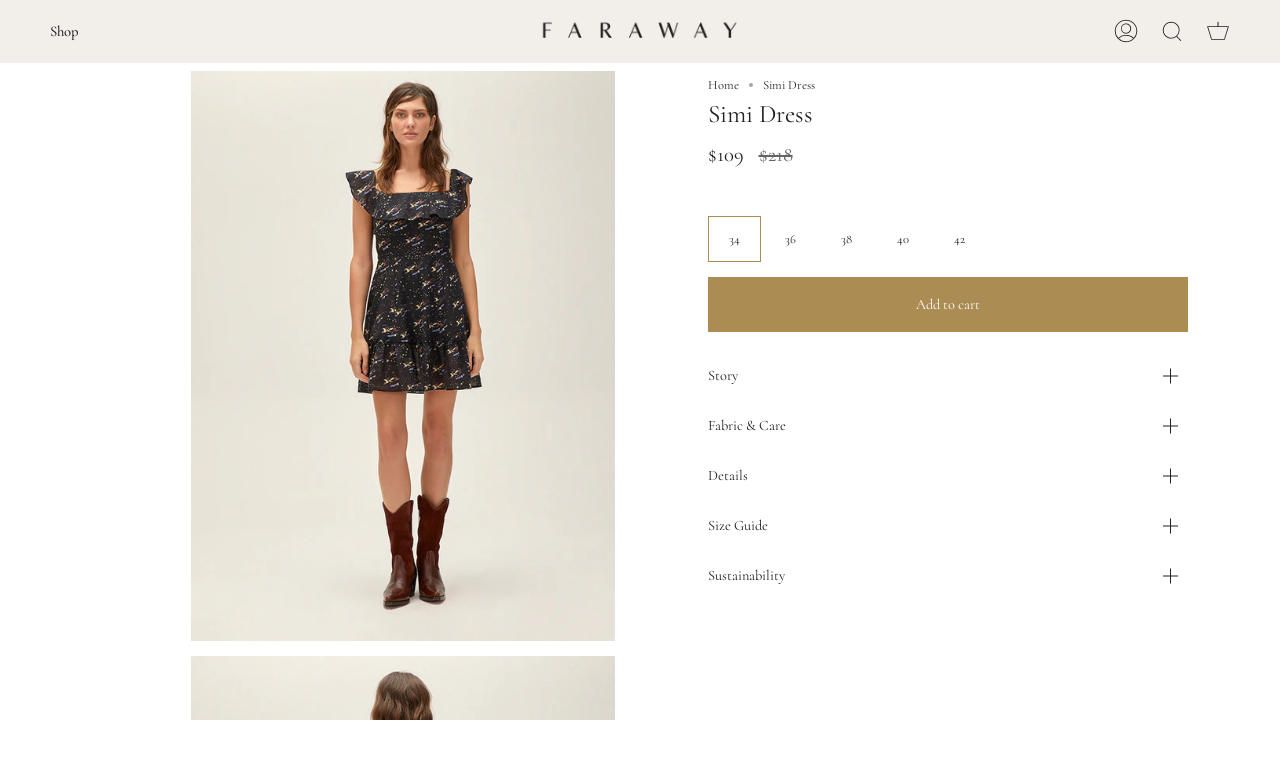

--- FILE ---
content_type: text/html; charset=utf-8
request_url: https://us.farawayclothing.com/products/simi-dress-two-sisters
body_size: 28722
content:
<!doctype html>
<html class="no-js no-touch supports-no-cookies" lang="en">
<head>
  
<!-- Hotjar Tracking Code for https://farawayclothing.com/ -->
<script>
    (function(h,o,t,j,a,r){
        h.hj=h.hj||function(){(h.hj.q=h.hj.q||[]).push(arguments)};
        h._hjSettings={hjid:3185938,hjsv:6};
        a=o.getElementsByTagName('head')[0];
        r=o.createElement('script');r.async=1;
        r.src=t+h._hjSettings.hjid+j+h._hjSettings.hjsv;
        a.appendChild(r);
    })(window,document,'https://static.hotjar.com/c/hotjar-','.js?sv=');
  
</script>

<!-- starapps_core_start -->
<!-- This code is automatically managed by StarApps Studio -->
<!-- Please contact support@starapps.studio for any help -->
<!-- File location: snippets/starapps-core.liquid -->




<script type="application/json" sa-language-info="true" data-no-instant="true">{"current_language":"en", "default_language":"en", "money_format":"$ {{amount}}"}</script>

    
<!-- starapps_core_end -->

<script>
window.KiwiSizing = window.KiwiSizing === undefined ? {} : window.KiwiSizing;
KiwiSizing.shop = "faraway-int.myshopify.com";


KiwiSizing.data = {
  collections: "269246824507,291486236731,291500326971,276999241787,269989707835,269989740603,269884489787,269989478459,297189539899",
  tags: "2021SS,2050000030598,2050000030604,2050000030611,2050000030628,36,38,40,42,503348,503349,503350,503351,ARCHIVESALE25,CL-166,clr_Black,DRAFT,Faraway,feed-cl2-discount,feed-cl2-dress,FS21-DR309,MGR-11141016,prd_FS21-DR309,SAMPLESALENY,SI-26,SI-27,SI-28,SI-29,TAX-8,TR-MARKET",
  product: "6798349107259",
  vendor: "Faraway",
  type: "Dress",
  title: "Simi Dress",
  images: ["\/\/us.farawayclothing.com\/cdn\/shop\/files\/458656c0-2d96-4520-bdbf-6f4406b399c9.jpg?v=1728778369","\/\/us.farawayclothing.com\/cdn\/shop\/files\/5ad479f6-a7d0-4979-bc07-cd9e7cccd8fd.jpg?v=1728778369","\/\/us.farawayclothing.com\/cdn\/shop\/files\/07101cc2-39b0-4f9c-b8e8-47331b74b4b0.jpg?v=1728778369","\/\/us.farawayclothing.com\/cdn\/shop\/files\/afc000ac-e0e0-4dfc-91ed-f2e75344acde.jpg?v=1728778369"],
  options: [{"name":"Color","position":1,"values":["Black"]},{"name":"Size","position":2,"values":["34","36","38","40","42"]},{"name":"Fabric-Care","position":3,"values":["Cotton"]}],
  variants: [{"id":40118744449083,"title":"Black \/ 34 \/ Cotton","option1":"Black","option2":"34","option3":"Cotton","sku":"503535","requires_shipping":true,"taxable":true,"featured_image":null,"available":true,"name":"Simi Dress - Black \/ 34 \/ Cotton","public_title":"Black \/ 34 \/ Cotton","options":["Black","34","Cotton"],"price":10900,"weight":0,"compare_at_price":21800,"inventory_management":"shopify","barcode":"2050000032462","requires_selling_plan":false,"selling_plan_allocations":[]},{"id":40118744481851,"title":"Black \/ 36 \/ Cotton","option1":"Black","option2":"36","option3":"Cotton","sku":"503348","requires_shipping":true,"taxable":true,"featured_image":null,"available":false,"name":"Simi Dress - Black \/ 36 \/ Cotton","public_title":"Black \/ 36 \/ Cotton","options":["Black","36","Cotton"],"price":10900,"weight":0,"compare_at_price":21800,"inventory_management":"shopify","barcode":"2050000030598","requires_selling_plan":false,"selling_plan_allocations":[]},{"id":40118744514619,"title":"Black \/ 38 \/ Cotton","option1":"Black","option2":"38","option3":"Cotton","sku":"503349","requires_shipping":true,"taxable":true,"featured_image":null,"available":false,"name":"Simi Dress - Black \/ 38 \/ Cotton","public_title":"Black \/ 38 \/ Cotton","options":["Black","38","Cotton"],"price":10900,"weight":0,"compare_at_price":21800,"inventory_management":"shopify","barcode":"2050000030604","requires_selling_plan":false,"selling_plan_allocations":[]},{"id":40118744547387,"title":"Black \/ 40 \/ Cotton","option1":"Black","option2":"40","option3":"Cotton","sku":"503350","requires_shipping":true,"taxable":true,"featured_image":null,"available":true,"name":"Simi Dress - Black \/ 40 \/ Cotton","public_title":"Black \/ 40 \/ Cotton","options":["Black","40","Cotton"],"price":10900,"weight":0,"compare_at_price":21800,"inventory_management":"shopify","barcode":"2050000030611","requires_selling_plan":false,"selling_plan_allocations":[]},{"id":40118744580155,"title":"Black \/ 42 \/ Cotton","option1":"Black","option2":"42","option3":"Cotton","sku":"503351","requires_shipping":true,"taxable":true,"featured_image":null,"available":false,"name":"Simi Dress - Black \/ 42 \/ Cotton","public_title":"Black \/ 42 \/ Cotton","options":["Black","42","Cotton"],"price":10900,"weight":0,"compare_at_price":21800,"inventory_management":"shopify","barcode":"2050000030628","requires_selling_plan":false,"selling_plan_allocations":[]}],
};

</script>
  <meta charset="UTF-8">
  <meta name="viewport" content="width=device-width, initial-scale=1.0">
  <meta name="theme-color" content="#8191a4">
  <link rel="canonical" href="https://us.farawayclothing.com/products/simi-dress-two-sisters">

  <!-- ======================= Broadcast Theme V3.5.0 ========================= -->

  <link rel="preconnect" href="https://cdn.shopify.com" crossorigin>
  <link rel="preconnect" href="https://fonts.shopify.com" crossorigin>
  <link rel="preconnect" href="https://monorail-edge.shopifysvc.com" crossorigin>

  <link rel="preload" href="//us.farawayclothing.com/cdn/shop/t/12/assets/lazysizes.js?v=111431644619468174291749157426" as="script">
  <link rel="preload" href="//us.farawayclothing.com/cdn/shop/t/12/assets/vendor.js?v=75888153105046115561749157426" as="script">
  <link rel="preload" href="//us.farawayclothing.com/cdn/shop/t/12/assets/theme.js?v=55658113612060485871767014141" as="script">
  <link rel="preload" href="//us.farawayclothing.com/cdn/shop/t/12/assets/theme.css?v=127944410583081420541749643324" as="style">

  <!-- Title and description ================================================ -->
  
  <title>
    
    Simi Dress
    
    
    
      &ndash; Faraway US
    
  </title>

  
    <meta name="description" content="StoryFabric &amp;amp; Care100% cottonDetailsSize GuideSustainability">
  

  <meta property="og:site_name" content="Faraway US">
<meta property="og:url" content="https://us.farawayclothing.com/products/simi-dress-two-sisters">
<meta property="og:title" content="Simi Dress">
<meta property="og:type" content="product">
<meta property="og:description" content="StoryFabric &amp;amp; Care100% cottonDetailsSize GuideSustainability"><meta property="og:image" content="http://us.farawayclothing.com/cdn/shop/files/458656c0-2d96-4520-bdbf-6f4406b399c9.jpg?v=1728778369">
  <meta property="og:image:secure_url" content="https://us.farawayclothing.com/cdn/shop/files/458656c0-2d96-4520-bdbf-6f4406b399c9.jpg?v=1728778369">
  <meta property="og:image:width" content="780">
  <meta property="og:image:height" content="1050"><meta property="og:price:amount" content="109.00">
  <meta property="og:price:currency" content="USD"><meta name="twitter:card" content="summary_large_image">
<meta name="twitter:title" content="Simi Dress">
<meta name="twitter:description" content="StoryFabric &amp;amp; Care100% cottonDetailsSize GuideSustainability">

  <!-- CSS ================================================================== -->

  <link href="//us.farawayclothing.com/cdn/shop/t/12/assets/font-settings.css?v=120117463375471289031766571808" rel="stylesheet" type="text/css" media="all" />

  
<style data-shopify>

:root {--scrollbar-width: 0px;


--COLOR-VIDEO-BG: #f2f2f2;


--COLOR-BG: #ffffff;
--COLOR-BG-TRANSPARENT: rgba(255, 255, 255, 0);
--COLOR-BG-SECONDARY: #f2eee9;
--COLOR-BG-RGB: 255, 255, 255;

--COLOR-TEXT-DARK: #000000;
--COLOR-TEXT: #212121;
--COLOR-TEXT-LIGHT: #646464;


/* === Opacity shades of grey ===*/
--COLOR-A5:  rgba(33, 33, 33, 0.05);
--COLOR-A10: rgba(33, 33, 33, 0.1);
--COLOR-A15: rgba(33, 33, 33, 0.15);
--COLOR-A20: rgba(33, 33, 33, 0.2);
--COLOR-A25: rgba(33, 33, 33, 0.25);
--COLOR-A30: rgba(33, 33, 33, 0.3);
--COLOR-A35: rgba(33, 33, 33, 0.35);
--COLOR-A40: rgba(33, 33, 33, 0.4);
--COLOR-A45: rgba(33, 33, 33, 0.45);
--COLOR-A50: rgba(33, 33, 33, 0.5);
--COLOR-A55: rgba(33, 33, 33, 0.55);
--COLOR-A60: rgba(33, 33, 33, 0.6);
--COLOR-A65: rgba(33, 33, 33, 0.65);
--COLOR-A70: rgba(33, 33, 33, 0.7);
--COLOR-A75: rgba(33, 33, 33, 0.75);
--COLOR-A80: rgba(33, 33, 33, 0.8);
--COLOR-A85: rgba(33, 33, 33, 0.85);
--COLOR-A90: rgba(33, 33, 33, 0.9);
--COLOR-A95: rgba(33, 33, 33, 0.95);

--COLOR-BORDER: rgba(0, 0, 0, 0.0);
--COLOR-BORDER-LIGHT: rgba(102, 102, 102, 0.4);
--COLOR-BORDER-HAIRLINE: #f7f7f7;
--COLOR-BORDER-DARK: rgba(0, 0, 0, 0.0);/* === Bright color ===*/
--COLOR-PRIMARY: #ab8c52;
--COLOR-PRIMARY-HOVER: #806430;
--COLOR-PRIMARY-FADE: rgba(171, 140, 82, 0.05);
--COLOR-PRIMARY-FADE-HOVER: rgba(171, 140, 82, 0.1);--COLOR-PRIMARY-OPPOSITE: #ffffff;


/* === Secondary Color ===*/
--COLOR-SECONDARY: #8191a4;
--COLOR-SECONDARY-HOVER: #506a89;
--COLOR-SECONDARY-FADE: rgba(129, 145, 164, 0.05);
--COLOR-SECONDARY-FADE-HOVER: rgba(129, 145, 164, 0.1);--COLOR-SECONDARY-OPPOSITE: #ffffff;


/* === link Color ===*/
--COLOR-LINK: #212121;
--COLOR-LINK-HOVER: #ab8c52;
--COLOR-LINK-FADE: rgba(33, 33, 33, 0.05);
--COLOR-LINK-FADE-HOVER: rgba(33, 33, 33, 0.1);--COLOR-LINK-OPPOSITE: #ffffff;


/* === Product grid sale tags ===*/
--COLOR-SALE-BG: #f7f7f7;
--COLOR-SALE-TEXT: #af7b88;--COLOR-SALE-TEXT-SECONDARY: #f7f7f7;

/* === Product grid badges ===*/
--COLOR-BADGE-BG: #f7f7f7;
--COLOR-BADGE-TEXT: #ff0000;

/* === Product sale color ===*/
--COLOR-SALE: #212121;

/* === Gray background on Product grid items ===*/--filter-bg: 1.0;/* === Helper colors for form error states ===*/
--COLOR-ERROR: #721C24;
--COLOR-ERROR-BG: #F8D7DA;
--COLOR-ERROR-BORDER: #F5C6CB;



  --RADIUS: 0px;
  --RADIUS-SM: 0px;


--COLOR-ANNOUNCEMENT-BG: #ffffff;
--COLOR-ANNOUNCEMENT-TEXT: #ab8c52;
--COLOR-ANNOUNCEMENT-BORDER: #e6ddcb;

--COLOR-HEADER-BG: #f2eee9;
--COLOR-HEADER-LINK: #212121;
--COLOR-HEADER-LINK-HOVER: #ab8c52;

--COLOR-MENU-BG: #f2eee9;
--COLOR-MENU-BORDER: #f2eee9;
--COLOR-MENU-LINK: #212121;
--COLOR-MENU-LINK-HOVER: #ab8c52;
--COLOR-SUBMENU-BG: #f2eee9;
--COLOR-SUBMENU-LINK: #212121;
--COLOR-SUBMENU-LINK-HOVER: #AB8C52;
--COLOR-MENU-TRANSPARENT: #ffffff;

--COLOR-FOOTER-BG: #f2eee9;
--COLOR-FOOTER-TEXT: #212121;
--COLOR-FOOTER-LINK: #212121;
--COLOR-FOOTER-LINK-HOVER: #c5aa76;
--COLOR-FOOTER-BORDER: #212121;

/* === Default overlay opacity ===*/
--overlay-opacity: 0;

/* === Custom Cursor ===*/

--icon-zoom-in: url( "//us.farawayclothing.com/cdn/shop/t/12/assets/icon-zoom-in.svg?v=126996651526054293301749157426" );
--icon-zoom-out: url( "//us.farawayclothing.com/cdn/shop/t/12/assets/icon-zoom-out.svg?v=128675709041987423641749157426" );

/* === Typography ===*/
--PRODUCT-GRID-ASPECT-RATIO: 150.0%;
--PRODUCT-GRID-SIZE-PIECE: 15.0;


--FONT-WEIGHT-BODY: 400;
--FONT-WEIGHT-BODY-BOLD: 500;

--FONT-STACK-BODY: Cormorant, serif;
--FONT-STYLE-BODY: normal;
--FONT-STYLE-BODY-ITALIC: Liquid error (snippets/css-variables line 243): font_modify can only be used with a font drop;
--FONT-ADJUST-BODY: 0.9;

--FONT-WEIGHT-HEADING: 400;
--FONT-WEIGHT-HEADING-BOLD: 500;

--FONT-STACK-HEADING: Cormorant, serif;
--FONT-STYLE-HEADING: normal;
--FONT-STYLE-HEADING-ITALIC: Liquid error (snippets/css-variables line 251): font_modify can only be used with a font drop;
--FONT-ADJUST-HEADING: 0.9;

--FONT-STACK-NAV: Cormorant, serif;
--FONT-STYLE-NAV: normal;
--FONT-STYLE-NAV-ITALIC: Liquid error (snippets/css-variables line 256): font_modify can only be used with a font drop;
--FONT-ADJUST-NAV: 1.05;

--FONT-WEIGHT-NAV: 400;
--FONT-WEIGHT-NAV-BOLD: 500;

--FONT-SIZE-BASE: 0.9rem;
--FONT-SIZE-BASE-PERCENT: 0.9;

--ICO-SELECT: url("//us.farawayclothing.com/cdn/shop/t/12/assets/ico-select.svg?v=115630813262522069291749157426");

/* === Parallax ===*/
--PARALLAX-STRENGTH-MIN: 120.0%;
--PARALLAX-STRENGTH-MAX: 130.0%;--gutter: 60px;--grid: repeat(4, minmax(0, 1fr));
--grid-tablet: repeat(3, minmax(0, 1fr));
--grid-small: repeat(2, minmax(0, 1fr));
--grid-mobile: repeat(1, minmax(0, 1fr));
--gap: 10px;--cart-min-font-size: calc(12px * var(--FONT-ADJUST-BODY));
--base-animation-delay: 0ms;
}

</style>


  <link href="//us.farawayclothing.com/cdn/shop/t/12/assets/theme.css?v=127944410583081420541749643324" rel="stylesheet" type="text/css" media="all" />

  <script>
    if (window.navigator.userAgent.indexOf('MSIE ') > 0 || window.navigator.userAgent.indexOf('Trident/') > 0) {
      document.documentElement.className = document.documentElement.className + ' ie';

      var scripts = document.getElementsByTagName('script')[0];
      var polyfill = document.createElement("script");
      polyfill.defer = true;
      polyfill.src = "//us.farawayclothing.com/cdn/shop/t/12/assets/ie11.js?v=144489047535103983231749157426";

      scripts.parentNode.insertBefore(polyfill, scripts);
    } else {
      document.documentElement.className = document.documentElement.className.replace('no-js', 'js');
    }

    window.lazySizesConfig = window.lazySizesConfig || {};
    window.lazySizesConfig.preloadAfterLoad = true;

    let root = '/';
    if (root[root.length - 1] !== '/') {
      root = root + '/';
    }

    window.theme = {
      routes: {
        root: root,
        cart: '/cart',
        cart_add_url: '/cart/add',
        product_recommendations_url: '/recommendations/products',
        search_url: '/search',
        addresses_url: '/account/addresses'
      },
      assets: {
        photoswipe: '//us.farawayclothing.com/cdn/shop/t/12/assets/photoswipe.js?v=108660782622152556431749157426',
        smoothscroll: '//us.farawayclothing.com/cdn/shop/t/12/assets/smoothscroll.js?v=37906625415260927261749157426',
        swatches: '//us.farawayclothing.com/cdn/shop/t/12/assets/swatches.json?v=153762849283573572451749157426',
        base: "//us.farawayclothing.com/cdn/shop/t/12/assets/",
        no_image: "//us.farawayclothing.com/cdn/shopifycloud/storefront/assets/no-image-2048-a2addb12_1024x.gif",
      },
      strings: {
        addToCart: "Add to cart",
        soldOut: "Sold Out",
        from: "From",
        preOrder: "Pre-order",
        sale: "Sale",
        subscription: "Subscription",
        unavailable: "Unavailable",
        unitPrice: "Unit price",
        unitPriceSeparator: "per",
        resultsFor: "Results for",
        noResultsFor: "No results for",
        shippingCalcSubmitButton: "Calculate shipping",
        shippingCalcSubmitButtonDisabled: "Calculating...",
        selectValue: "Select value",
        selectColor: "Select color",
        oneColor: "color",
        otherColor: "colors",
        upsellAddToCart: "Add",
        free: "Free"
      },
      settings: {
        customerLoggedIn: null ? true : false,
        cartDrawerEnabled: true,
        enableQuickAdd: true,
        enableAnimations: true,
        transparentHeader: false,
        swatchStyle: "circle"
      },
      moneyFormat: "$",
moneyWithoutCurrencyFormat: "$",
moneyWithCurrencyFormat: "$ ",

info: {
  name: 'broadcast'
},
version: '3.5.0'
    };

    document.addEventListener('lazyloaded', (e) => {
      const lazyImage = e.target.parentNode;
      if (lazyImage.classList.contains('lazy-image')) {
        lazyImage.style.backgroundImage = 'none';
      }
    });
  </script>

  
    <script src="//us.farawayclothing.com/cdn/shopifycloud/storefront/assets/themes_support/shopify_common-5f594365.js" defer="defer"></script>
  

  <!-- Theme Javascript ============================================================== -->
  <script src="//us.farawayclothing.com/cdn/shop/t/12/assets/lazysizes.js?v=111431644619468174291749157426" async="async"></script>
  <script src="//us.farawayclothing.com/cdn/shop/t/12/assets/vendor.js?v=75888153105046115561749157426" defer="defer"></script>
  <script src="//us.farawayclothing.com/cdn/shop/t/12/assets/theme.js?v=55658113612060485871767014141" defer="defer"></script>

  <!-- Shopify app scripts =========================================================== -->

  <script>window.performance && window.performance.mark && window.performance.mark('shopify.content_for_header.start');</script><meta name="facebook-domain-verification" content="q7gn1kdtm15a22696ythlyruei3vjn">
<meta name="google-site-verification" content="aehNBvfR2gqkc4_37543ORE50mPe29cPMfyye6gRoj4">
<meta id="shopify-digital-wallet" name="shopify-digital-wallet" content="/56801067067/digital_wallets/dialog">
<meta name="shopify-checkout-api-token" content="36d936384b6b8ef7e33438b0b91ae4ab">
<link rel="alternate" type="application/json+oembed" href="https://us.farawayclothing.com/products/simi-dress-two-sisters.oembed">
<script async="async" src="/checkouts/internal/preloads.js?locale=en-US"></script>
<link rel="preconnect" href="https://shop.app" crossorigin="anonymous">
<script async="async" src="https://shop.app/checkouts/internal/preloads.js?locale=en-US&shop_id=56801067067" crossorigin="anonymous"></script>
<script id="apple-pay-shop-capabilities" type="application/json">{"shopId":56801067067,"countryCode":"US","currencyCode":"USD","merchantCapabilities":["supports3DS"],"merchantId":"gid:\/\/shopify\/Shop\/56801067067","merchantName":"Faraway US","requiredBillingContactFields":["postalAddress","email","phone"],"requiredShippingContactFields":["postalAddress","email","phone"],"shippingType":"shipping","supportedNetworks":["visa","masterCard","amex","discover","elo","jcb"],"total":{"type":"pending","label":"Faraway US","amount":"1.00"},"shopifyPaymentsEnabled":true,"supportsSubscriptions":true}</script>
<script id="shopify-features" type="application/json">{"accessToken":"36d936384b6b8ef7e33438b0b91ae4ab","betas":["rich-media-storefront-analytics"],"domain":"us.farawayclothing.com","predictiveSearch":true,"shopId":56801067067,"locale":"en"}</script>
<script>var Shopify = Shopify || {};
Shopify.shop = "faraway-int.myshopify.com";
Shopify.locale = "en";
Shopify.currency = {"active":"USD","rate":"1.0"};
Shopify.country = "US";
Shopify.theme = {"name":"theme-export-farawayclothing-com-deneme-2025-w","id":131308060731,"schema_name":"Broadcast","schema_version":"3.5.0","theme_store_id":null,"role":"main"};
Shopify.theme.handle = "null";
Shopify.theme.style = {"id":null,"handle":null};
Shopify.cdnHost = "us.farawayclothing.com/cdn";
Shopify.routes = Shopify.routes || {};
Shopify.routes.root = "/";</script>
<script type="module">!function(o){(o.Shopify=o.Shopify||{}).modules=!0}(window);</script>
<script>!function(o){function n(){var o=[];function n(){o.push(Array.prototype.slice.apply(arguments))}return n.q=o,n}var t=o.Shopify=o.Shopify||{};t.loadFeatures=n(),t.autoloadFeatures=n()}(window);</script>
<script>
  window.ShopifyPay = window.ShopifyPay || {};
  window.ShopifyPay.apiHost = "shop.app\/pay";
  window.ShopifyPay.redirectState = null;
</script>
<script id="shop-js-analytics" type="application/json">{"pageType":"product"}</script>
<script defer="defer" async type="module" src="//us.farawayclothing.com/cdn/shopifycloud/shop-js/modules/v2/client.init-shop-cart-sync_BN7fPSNr.en.esm.js"></script>
<script defer="defer" async type="module" src="//us.farawayclothing.com/cdn/shopifycloud/shop-js/modules/v2/chunk.common_Cbph3Kss.esm.js"></script>
<script defer="defer" async type="module" src="//us.farawayclothing.com/cdn/shopifycloud/shop-js/modules/v2/chunk.modal_DKumMAJ1.esm.js"></script>
<script type="module">
  await import("//us.farawayclothing.com/cdn/shopifycloud/shop-js/modules/v2/client.init-shop-cart-sync_BN7fPSNr.en.esm.js");
await import("//us.farawayclothing.com/cdn/shopifycloud/shop-js/modules/v2/chunk.common_Cbph3Kss.esm.js");
await import("//us.farawayclothing.com/cdn/shopifycloud/shop-js/modules/v2/chunk.modal_DKumMAJ1.esm.js");

  window.Shopify.SignInWithShop?.initShopCartSync?.({"fedCMEnabled":true,"windoidEnabled":true});

</script>
<script defer="defer" async type="module" src="//us.farawayclothing.com/cdn/shopifycloud/shop-js/modules/v2/client.payment-terms_BxzfvcZJ.en.esm.js"></script>
<script defer="defer" async type="module" src="//us.farawayclothing.com/cdn/shopifycloud/shop-js/modules/v2/chunk.common_Cbph3Kss.esm.js"></script>
<script defer="defer" async type="module" src="//us.farawayclothing.com/cdn/shopifycloud/shop-js/modules/v2/chunk.modal_DKumMAJ1.esm.js"></script>
<script type="module">
  await import("//us.farawayclothing.com/cdn/shopifycloud/shop-js/modules/v2/client.payment-terms_BxzfvcZJ.en.esm.js");
await import("//us.farawayclothing.com/cdn/shopifycloud/shop-js/modules/v2/chunk.common_Cbph3Kss.esm.js");
await import("//us.farawayclothing.com/cdn/shopifycloud/shop-js/modules/v2/chunk.modal_DKumMAJ1.esm.js");

  
</script>
<script>
  window.Shopify = window.Shopify || {};
  if (!window.Shopify.featureAssets) window.Shopify.featureAssets = {};
  window.Shopify.featureAssets['shop-js'] = {"shop-cart-sync":["modules/v2/client.shop-cart-sync_CJVUk8Jm.en.esm.js","modules/v2/chunk.common_Cbph3Kss.esm.js","modules/v2/chunk.modal_DKumMAJ1.esm.js"],"init-fed-cm":["modules/v2/client.init-fed-cm_7Fvt41F4.en.esm.js","modules/v2/chunk.common_Cbph3Kss.esm.js","modules/v2/chunk.modal_DKumMAJ1.esm.js"],"init-shop-email-lookup-coordinator":["modules/v2/client.init-shop-email-lookup-coordinator_Cc088_bR.en.esm.js","modules/v2/chunk.common_Cbph3Kss.esm.js","modules/v2/chunk.modal_DKumMAJ1.esm.js"],"init-windoid":["modules/v2/client.init-windoid_hPopwJRj.en.esm.js","modules/v2/chunk.common_Cbph3Kss.esm.js","modules/v2/chunk.modal_DKumMAJ1.esm.js"],"shop-button":["modules/v2/client.shop-button_B0jaPSNF.en.esm.js","modules/v2/chunk.common_Cbph3Kss.esm.js","modules/v2/chunk.modal_DKumMAJ1.esm.js"],"shop-cash-offers":["modules/v2/client.shop-cash-offers_DPIskqss.en.esm.js","modules/v2/chunk.common_Cbph3Kss.esm.js","modules/v2/chunk.modal_DKumMAJ1.esm.js"],"shop-toast-manager":["modules/v2/client.shop-toast-manager_CK7RT69O.en.esm.js","modules/v2/chunk.common_Cbph3Kss.esm.js","modules/v2/chunk.modal_DKumMAJ1.esm.js"],"init-shop-cart-sync":["modules/v2/client.init-shop-cart-sync_BN7fPSNr.en.esm.js","modules/v2/chunk.common_Cbph3Kss.esm.js","modules/v2/chunk.modal_DKumMAJ1.esm.js"],"init-customer-accounts-sign-up":["modules/v2/client.init-customer-accounts-sign-up_CfPf4CXf.en.esm.js","modules/v2/client.shop-login-button_DeIztwXF.en.esm.js","modules/v2/chunk.common_Cbph3Kss.esm.js","modules/v2/chunk.modal_DKumMAJ1.esm.js"],"pay-button":["modules/v2/client.pay-button_CgIwFSYN.en.esm.js","modules/v2/chunk.common_Cbph3Kss.esm.js","modules/v2/chunk.modal_DKumMAJ1.esm.js"],"init-customer-accounts":["modules/v2/client.init-customer-accounts_DQ3x16JI.en.esm.js","modules/v2/client.shop-login-button_DeIztwXF.en.esm.js","modules/v2/chunk.common_Cbph3Kss.esm.js","modules/v2/chunk.modal_DKumMAJ1.esm.js"],"avatar":["modules/v2/client.avatar_BTnouDA3.en.esm.js"],"init-shop-for-new-customer-accounts":["modules/v2/client.init-shop-for-new-customer-accounts_CsZy_esa.en.esm.js","modules/v2/client.shop-login-button_DeIztwXF.en.esm.js","modules/v2/chunk.common_Cbph3Kss.esm.js","modules/v2/chunk.modal_DKumMAJ1.esm.js"],"shop-follow-button":["modules/v2/client.shop-follow-button_BRMJjgGd.en.esm.js","modules/v2/chunk.common_Cbph3Kss.esm.js","modules/v2/chunk.modal_DKumMAJ1.esm.js"],"checkout-modal":["modules/v2/client.checkout-modal_B9Drz_yf.en.esm.js","modules/v2/chunk.common_Cbph3Kss.esm.js","modules/v2/chunk.modal_DKumMAJ1.esm.js"],"shop-login-button":["modules/v2/client.shop-login-button_DeIztwXF.en.esm.js","modules/v2/chunk.common_Cbph3Kss.esm.js","modules/v2/chunk.modal_DKumMAJ1.esm.js"],"lead-capture":["modules/v2/client.lead-capture_DXYzFM3R.en.esm.js","modules/v2/chunk.common_Cbph3Kss.esm.js","modules/v2/chunk.modal_DKumMAJ1.esm.js"],"shop-login":["modules/v2/client.shop-login_CA5pJqmO.en.esm.js","modules/v2/chunk.common_Cbph3Kss.esm.js","modules/v2/chunk.modal_DKumMAJ1.esm.js"],"payment-terms":["modules/v2/client.payment-terms_BxzfvcZJ.en.esm.js","modules/v2/chunk.common_Cbph3Kss.esm.js","modules/v2/chunk.modal_DKumMAJ1.esm.js"]};
</script>
<script>(function() {
  var isLoaded = false;
  function asyncLoad() {
    if (isLoaded) return;
    isLoaded = true;
    var urls = ["https:\/\/app.kiwisizing.com\/web\/js\/dist\/kiwiSizing\/plugin\/SizingPlugin.prod.js?v=331\u0026shop=faraway-int.myshopify.com","https:\/\/l.getsitecontrol.com\/p430pg14.js?shop=faraway-int.myshopify.com","https:\/\/thread.spicegems.org\/0\/js\/scripttags\/faraway-int\/country_redirect_3a1e0597f504ee99dff8708d0ba1813f.min.js?v=37\u0026shop=faraway-int.myshopify.com"];
    for (var i = 0; i < urls.length; i++) {
      var s = document.createElement('script');
      s.type = 'text/javascript';
      s.async = true;
      s.src = urls[i];
      var x = document.getElementsByTagName('script')[0];
      x.parentNode.insertBefore(s, x);
    }
  };
  if(window.attachEvent) {
    window.attachEvent('onload', asyncLoad);
  } else {
    window.addEventListener('load', asyncLoad, false);
  }
})();</script>
<script id="__st">var __st={"a":56801067067,"offset":-28800,"reqid":"25d243fb-3d87-43d1-b562-beb6736e1c69-1769765457","pageurl":"us.farawayclothing.com\/products\/simi-dress-two-sisters","u":"c7f48349db02","p":"product","rtyp":"product","rid":6798349107259};</script>
<script>window.ShopifyPaypalV4VisibilityTracking = true;</script>
<script id="captcha-bootstrap">!function(){'use strict';const t='contact',e='account',n='new_comment',o=[[t,t],['blogs',n],['comments',n],[t,'customer']],c=[[e,'customer_login'],[e,'guest_login'],[e,'recover_customer_password'],[e,'create_customer']],r=t=>t.map((([t,e])=>`form[action*='/${t}']:not([data-nocaptcha='true']) input[name='form_type'][value='${e}']`)).join(','),a=t=>()=>t?[...document.querySelectorAll(t)].map((t=>t.form)):[];function s(){const t=[...o],e=r(t);return a(e)}const i='password',u='form_key',d=['recaptcha-v3-token','g-recaptcha-response','h-captcha-response',i],f=()=>{try{return window.sessionStorage}catch{return}},m='__shopify_v',_=t=>t.elements[u];function p(t,e,n=!1){try{const o=window.sessionStorage,c=JSON.parse(o.getItem(e)),{data:r}=function(t){const{data:e,action:n}=t;return t[m]||n?{data:e,action:n}:{data:t,action:n}}(c);for(const[e,n]of Object.entries(r))t.elements[e]&&(t.elements[e].value=n);n&&o.removeItem(e)}catch(o){console.error('form repopulation failed',{error:o})}}const l='form_type',E='cptcha';function T(t){t.dataset[E]=!0}const w=window,h=w.document,L='Shopify',v='ce_forms',y='captcha';let A=!1;((t,e)=>{const n=(g='f06e6c50-85a8-45c8-87d0-21a2b65856fe',I='https://cdn.shopify.com/shopifycloud/storefront-forms-hcaptcha/ce_storefront_forms_captcha_hcaptcha.v1.5.2.iife.js',D={infoText:'Protected by hCaptcha',privacyText:'Privacy',termsText:'Terms'},(t,e,n)=>{const o=w[L][v],c=o.bindForm;if(c)return c(t,g,e,D).then(n);var r;o.q.push([[t,g,e,D],n]),r=I,A||(h.body.append(Object.assign(h.createElement('script'),{id:'captcha-provider',async:!0,src:r})),A=!0)});var g,I,D;w[L]=w[L]||{},w[L][v]=w[L][v]||{},w[L][v].q=[],w[L][y]=w[L][y]||{},w[L][y].protect=function(t,e){n(t,void 0,e),T(t)},Object.freeze(w[L][y]),function(t,e,n,w,h,L){const[v,y,A,g]=function(t,e,n){const i=e?o:[],u=t?c:[],d=[...i,...u],f=r(d),m=r(i),_=r(d.filter((([t,e])=>n.includes(e))));return[a(f),a(m),a(_),s()]}(w,h,L),I=t=>{const e=t.target;return e instanceof HTMLFormElement?e:e&&e.form},D=t=>v().includes(t);t.addEventListener('submit',(t=>{const e=I(t);if(!e)return;const n=D(e)&&!e.dataset.hcaptchaBound&&!e.dataset.recaptchaBound,o=_(e),c=g().includes(e)&&(!o||!o.value);(n||c)&&t.preventDefault(),c&&!n&&(function(t){try{if(!f())return;!function(t){const e=f();if(!e)return;const n=_(t);if(!n)return;const o=n.value;o&&e.removeItem(o)}(t);const e=Array.from(Array(32),(()=>Math.random().toString(36)[2])).join('');!function(t,e){_(t)||t.append(Object.assign(document.createElement('input'),{type:'hidden',name:u})),t.elements[u].value=e}(t,e),function(t,e){const n=f();if(!n)return;const o=[...t.querySelectorAll(`input[type='${i}']`)].map((({name:t})=>t)),c=[...d,...o],r={};for(const[a,s]of new FormData(t).entries())c.includes(a)||(r[a]=s);n.setItem(e,JSON.stringify({[m]:1,action:t.action,data:r}))}(t,e)}catch(e){console.error('failed to persist form',e)}}(e),e.submit())}));const S=(t,e)=>{t&&!t.dataset[E]&&(n(t,e.some((e=>e===t))),T(t))};for(const o of['focusin','change'])t.addEventListener(o,(t=>{const e=I(t);D(e)&&S(e,y())}));const B=e.get('form_key'),M=e.get(l),P=B&&M;t.addEventListener('DOMContentLoaded',(()=>{const t=y();if(P)for(const e of t)e.elements[l].value===M&&p(e,B);[...new Set([...A(),...v().filter((t=>'true'===t.dataset.shopifyCaptcha))])].forEach((e=>S(e,t)))}))}(h,new URLSearchParams(w.location.search),n,t,e,['guest_login'])})(!0,!0)}();</script>
<script integrity="sha256-4kQ18oKyAcykRKYeNunJcIwy7WH5gtpwJnB7kiuLZ1E=" data-source-attribution="shopify.loadfeatures" defer="defer" src="//us.farawayclothing.com/cdn/shopifycloud/storefront/assets/storefront/load_feature-a0a9edcb.js" crossorigin="anonymous"></script>
<script crossorigin="anonymous" defer="defer" src="//us.farawayclothing.com/cdn/shopifycloud/storefront/assets/shopify_pay/storefront-65b4c6d7.js?v=20250812"></script>
<script data-source-attribution="shopify.dynamic_checkout.dynamic.init">var Shopify=Shopify||{};Shopify.PaymentButton=Shopify.PaymentButton||{isStorefrontPortableWallets:!0,init:function(){window.Shopify.PaymentButton.init=function(){};var t=document.createElement("script");t.src="https://us.farawayclothing.com/cdn/shopifycloud/portable-wallets/latest/portable-wallets.en.js",t.type="module",document.head.appendChild(t)}};
</script>
<script data-source-attribution="shopify.dynamic_checkout.buyer_consent">
  function portableWalletsHideBuyerConsent(e){var t=document.getElementById("shopify-buyer-consent"),n=document.getElementById("shopify-subscription-policy-button");t&&n&&(t.classList.add("hidden"),t.setAttribute("aria-hidden","true"),n.removeEventListener("click",e))}function portableWalletsShowBuyerConsent(e){var t=document.getElementById("shopify-buyer-consent"),n=document.getElementById("shopify-subscription-policy-button");t&&n&&(t.classList.remove("hidden"),t.removeAttribute("aria-hidden"),n.addEventListener("click",e))}window.Shopify?.PaymentButton&&(window.Shopify.PaymentButton.hideBuyerConsent=portableWalletsHideBuyerConsent,window.Shopify.PaymentButton.showBuyerConsent=portableWalletsShowBuyerConsent);
</script>
<script data-source-attribution="shopify.dynamic_checkout.cart.bootstrap">document.addEventListener("DOMContentLoaded",(function(){function t(){return document.querySelector("shopify-accelerated-checkout-cart, shopify-accelerated-checkout")}if(t())Shopify.PaymentButton.init();else{new MutationObserver((function(e,n){t()&&(Shopify.PaymentButton.init(),n.disconnect())})).observe(document.body,{childList:!0,subtree:!0})}}));
</script>
<link id="shopify-accelerated-checkout-styles" rel="stylesheet" media="screen" href="https://us.farawayclothing.com/cdn/shopifycloud/portable-wallets/latest/accelerated-checkout-backwards-compat.css" crossorigin="anonymous">
<style id="shopify-accelerated-checkout-cart">
        #shopify-buyer-consent {
  margin-top: 1em;
  display: inline-block;
  width: 100%;
}

#shopify-buyer-consent.hidden {
  display: none;
}

#shopify-subscription-policy-button {
  background: none;
  border: none;
  padding: 0;
  text-decoration: underline;
  font-size: inherit;
  cursor: pointer;
}

#shopify-subscription-policy-button::before {
  box-shadow: none;
}

      </style>

<script>window.performance && window.performance.mark && window.performance.mark('shopify.content_for_header.end');</script>

<!-- Google Ads Remarketing Tag By FeedArmy Version 2.16 START -->
<!-- FeedArmy tutorial found at https://feedarmy.com/kb/adding-google-adwords-remarketing-tag-to-shopify/ -->

<!-- CODE SETTINGS START -->
<!-- CODE SETTINGS START -->

<!-- Please add your Google Ads Audience Source Tag ID -->


<!-- Please add your alpha2 code, you can find it here: https://help.shopify.com/en/api/custom-storefronts/storefront-api/reference/enum/countrycode -->


<!-- set your product id values are default, product_id, parent_id, sku-->


<!-- CODE SETTINGS END -->
<!-- CODE SETTINGS END -->

<!-- ==================================== -->
<!-- DO NOT EDIT ANYTHING BELOW THIS LINE -->

<script async src="https://www.googletagmanager.com/gtag/js?id=AW-697350833"></script><script>
  window.dataLayer = window.dataLayer || [];
  function gtag(){dataLayer.push(arguments);}
  gtag('js', new Date());
  gtag('config', 'AW-697350833');
</script>



<script>
  gtag('event', 'view_item', {
    'send_to': 'AW-697350833',
  	  'value': 109.00,
	
    'items': [{
			'id': 'shopify__6798349107259_40118744449083',
      'google_business_vertical': 'retail'
    }]
	
  });
</script>
<!-- Google Ads Remarketing Tag By FeedArmy Version 2.16 END -->
  
<!-- "snippets/weglot_hreftags.liquid" was not rendered, the associated app was uninstalled -->
<!-- "snippets/weglot_switcher.liquid" was not rendered, the associated app was uninstalled -->
<!-- BEGIN app block: shopify://apps/klaviyo-email-marketing-sms/blocks/klaviyo-onsite-embed/2632fe16-c075-4321-a88b-50b567f42507 -->












  <script async src="https://static.klaviyo.com/onsite/js/VyhLiX/klaviyo.js?company_id=VyhLiX"></script>
  <script>!function(){if(!window.klaviyo){window._klOnsite=window._klOnsite||[];try{window.klaviyo=new Proxy({},{get:function(n,i){return"push"===i?function(){var n;(n=window._klOnsite).push.apply(n,arguments)}:function(){for(var n=arguments.length,o=new Array(n),w=0;w<n;w++)o[w]=arguments[w];var t="function"==typeof o[o.length-1]?o.pop():void 0,e=new Promise((function(n){window._klOnsite.push([i].concat(o,[function(i){t&&t(i),n(i)}]))}));return e}}})}catch(n){window.klaviyo=window.klaviyo||[],window.klaviyo.push=function(){var n;(n=window._klOnsite).push.apply(n,arguments)}}}}();</script>

  
    <script id="viewed_product">
      if (item == null) {
        var _learnq = _learnq || [];

        var MetafieldReviews = null
        var MetafieldYotpoRating = null
        var MetafieldYotpoCount = null
        var MetafieldLooxRating = null
        var MetafieldLooxCount = null
        var okendoProduct = null
        var okendoProductReviewCount = null
        var okendoProductReviewAverageValue = null
        try {
          // The following fields are used for Customer Hub recently viewed in order to add reviews.
          // This information is not part of __kla_viewed. Instead, it is part of __kla_viewed_reviewed_items
          MetafieldReviews = {};
          MetafieldYotpoRating = null
          MetafieldYotpoCount = null
          MetafieldLooxRating = null
          MetafieldLooxCount = null

          okendoProduct = null
          // If the okendo metafield is not legacy, it will error, which then requires the new json formatted data
          if (okendoProduct && 'error' in okendoProduct) {
            okendoProduct = null
          }
          okendoProductReviewCount = okendoProduct ? okendoProduct.reviewCount : null
          okendoProductReviewAverageValue = okendoProduct ? okendoProduct.reviewAverageValue : null
        } catch (error) {
          console.error('Error in Klaviyo onsite reviews tracking:', error);
        }

        var item = {
          Name: "Simi Dress",
          ProductID: 6798349107259,
          Categories: ["All Products","ARCHIVESALE25","ARCHIVESALE25","Collection Stock Check","Discount Collection","Discount Collection Women","Faraway for Discount Sale","NOT ON SALE - FARAWAY (EXC JEWEL)","SAMPLESALENY"],
          ImageURL: "https://us.farawayclothing.com/cdn/shop/files/458656c0-2d96-4520-bdbf-6f4406b399c9_grande.jpg?v=1728778369",
          URL: "https://us.farawayclothing.com/products/simi-dress-two-sisters",
          Brand: "Faraway",
          Price: "$ 109.00",
          Value: "109.00",
          CompareAtPrice: "$ 218.00"
        };
        _learnq.push(['track', 'Viewed Product', item]);
        _learnq.push(['trackViewedItem', {
          Title: item.Name,
          ItemId: item.ProductID,
          Categories: item.Categories,
          ImageUrl: item.ImageURL,
          Url: item.URL,
          Metadata: {
            Brand: item.Brand,
            Price: item.Price,
            Value: item.Value,
            CompareAtPrice: item.CompareAtPrice
          },
          metafields:{
            reviews: MetafieldReviews,
            yotpo:{
              rating: MetafieldYotpoRating,
              count: MetafieldYotpoCount,
            },
            loox:{
              rating: MetafieldLooxRating,
              count: MetafieldLooxCount,
            },
            okendo: {
              rating: okendoProductReviewAverageValue,
              count: okendoProductReviewCount,
            }
          }
        }]);
      }
    </script>
  




  <script>
    window.klaviyoReviewsProductDesignMode = false
  </script>







<!-- END app block --><link href="https://monorail-edge.shopifysvc.com" rel="dns-prefetch">
<script>(function(){if ("sendBeacon" in navigator && "performance" in window) {try {var session_token_from_headers = performance.getEntriesByType('navigation')[0].serverTiming.find(x => x.name == '_s').description;} catch {var session_token_from_headers = undefined;}var session_cookie_matches = document.cookie.match(/_shopify_s=([^;]*)/);var session_token_from_cookie = session_cookie_matches && session_cookie_matches.length === 2 ? session_cookie_matches[1] : "";var session_token = session_token_from_headers || session_token_from_cookie || "";function handle_abandonment_event(e) {var entries = performance.getEntries().filter(function(entry) {return /monorail-edge.shopifysvc.com/.test(entry.name);});if (!window.abandonment_tracked && entries.length === 0) {window.abandonment_tracked = true;var currentMs = Date.now();var navigation_start = performance.timing.navigationStart;var payload = {shop_id: 56801067067,url: window.location.href,navigation_start,duration: currentMs - navigation_start,session_token,page_type: "product"};window.navigator.sendBeacon("https://monorail-edge.shopifysvc.com/v1/produce", JSON.stringify({schema_id: "online_store_buyer_site_abandonment/1.1",payload: payload,metadata: {event_created_at_ms: currentMs,event_sent_at_ms: currentMs}}));}}window.addEventListener('pagehide', handle_abandonment_event);}}());</script>
<script id="web-pixels-manager-setup">(function e(e,d,r,n,o){if(void 0===o&&(o={}),!Boolean(null===(a=null===(i=window.Shopify)||void 0===i?void 0:i.analytics)||void 0===a?void 0:a.replayQueue)){var i,a;window.Shopify=window.Shopify||{};var t=window.Shopify;t.analytics=t.analytics||{};var s=t.analytics;s.replayQueue=[],s.publish=function(e,d,r){return s.replayQueue.push([e,d,r]),!0};try{self.performance.mark("wpm:start")}catch(e){}var l=function(){var e={modern:/Edge?\/(1{2}[4-9]|1[2-9]\d|[2-9]\d{2}|\d{4,})\.\d+(\.\d+|)|Firefox\/(1{2}[4-9]|1[2-9]\d|[2-9]\d{2}|\d{4,})\.\d+(\.\d+|)|Chrom(ium|e)\/(9{2}|\d{3,})\.\d+(\.\d+|)|(Maci|X1{2}).+ Version\/(15\.\d+|(1[6-9]|[2-9]\d|\d{3,})\.\d+)([,.]\d+|)( \(\w+\)|)( Mobile\/\w+|) Safari\/|Chrome.+OPR\/(9{2}|\d{3,})\.\d+\.\d+|(CPU[ +]OS|iPhone[ +]OS|CPU[ +]iPhone|CPU IPhone OS|CPU iPad OS)[ +]+(15[._]\d+|(1[6-9]|[2-9]\d|\d{3,})[._]\d+)([._]\d+|)|Android:?[ /-](13[3-9]|1[4-9]\d|[2-9]\d{2}|\d{4,})(\.\d+|)(\.\d+|)|Android.+Firefox\/(13[5-9]|1[4-9]\d|[2-9]\d{2}|\d{4,})\.\d+(\.\d+|)|Android.+Chrom(ium|e)\/(13[3-9]|1[4-9]\d|[2-9]\d{2}|\d{4,})\.\d+(\.\d+|)|SamsungBrowser\/([2-9]\d|\d{3,})\.\d+/,legacy:/Edge?\/(1[6-9]|[2-9]\d|\d{3,})\.\d+(\.\d+|)|Firefox\/(5[4-9]|[6-9]\d|\d{3,})\.\d+(\.\d+|)|Chrom(ium|e)\/(5[1-9]|[6-9]\d|\d{3,})\.\d+(\.\d+|)([\d.]+$|.*Safari\/(?![\d.]+ Edge\/[\d.]+$))|(Maci|X1{2}).+ Version\/(10\.\d+|(1[1-9]|[2-9]\d|\d{3,})\.\d+)([,.]\d+|)( \(\w+\)|)( Mobile\/\w+|) Safari\/|Chrome.+OPR\/(3[89]|[4-9]\d|\d{3,})\.\d+\.\d+|(CPU[ +]OS|iPhone[ +]OS|CPU[ +]iPhone|CPU IPhone OS|CPU iPad OS)[ +]+(10[._]\d+|(1[1-9]|[2-9]\d|\d{3,})[._]\d+)([._]\d+|)|Android:?[ /-](13[3-9]|1[4-9]\d|[2-9]\d{2}|\d{4,})(\.\d+|)(\.\d+|)|Mobile Safari.+OPR\/([89]\d|\d{3,})\.\d+\.\d+|Android.+Firefox\/(13[5-9]|1[4-9]\d|[2-9]\d{2}|\d{4,})\.\d+(\.\d+|)|Android.+Chrom(ium|e)\/(13[3-9]|1[4-9]\d|[2-9]\d{2}|\d{4,})\.\d+(\.\d+|)|Android.+(UC? ?Browser|UCWEB|U3)[ /]?(15\.([5-9]|\d{2,})|(1[6-9]|[2-9]\d|\d{3,})\.\d+)\.\d+|SamsungBrowser\/(5\.\d+|([6-9]|\d{2,})\.\d+)|Android.+MQ{2}Browser\/(14(\.(9|\d{2,})|)|(1[5-9]|[2-9]\d|\d{3,})(\.\d+|))(\.\d+|)|K[Aa][Ii]OS\/(3\.\d+|([4-9]|\d{2,})\.\d+)(\.\d+|)/},d=e.modern,r=e.legacy,n=navigator.userAgent;return n.match(d)?"modern":n.match(r)?"legacy":"unknown"}(),u="modern"===l?"modern":"legacy",c=(null!=n?n:{modern:"",legacy:""})[u],f=function(e){return[e.baseUrl,"/wpm","/b",e.hashVersion,"modern"===e.buildTarget?"m":"l",".js"].join("")}({baseUrl:d,hashVersion:r,buildTarget:u}),m=function(e){var d=e.version,r=e.bundleTarget,n=e.surface,o=e.pageUrl,i=e.monorailEndpoint;return{emit:function(e){var a=e.status,t=e.errorMsg,s=(new Date).getTime(),l=JSON.stringify({metadata:{event_sent_at_ms:s},events:[{schema_id:"web_pixels_manager_load/3.1",payload:{version:d,bundle_target:r,page_url:o,status:a,surface:n,error_msg:t},metadata:{event_created_at_ms:s}}]});if(!i)return console&&console.warn&&console.warn("[Web Pixels Manager] No Monorail endpoint provided, skipping logging."),!1;try{return self.navigator.sendBeacon.bind(self.navigator)(i,l)}catch(e){}var u=new XMLHttpRequest;try{return u.open("POST",i,!0),u.setRequestHeader("Content-Type","text/plain"),u.send(l),!0}catch(e){return console&&console.warn&&console.warn("[Web Pixels Manager] Got an unhandled error while logging to Monorail."),!1}}}}({version:r,bundleTarget:l,surface:e.surface,pageUrl:self.location.href,monorailEndpoint:e.monorailEndpoint});try{o.browserTarget=l,function(e){var d=e.src,r=e.async,n=void 0===r||r,o=e.onload,i=e.onerror,a=e.sri,t=e.scriptDataAttributes,s=void 0===t?{}:t,l=document.createElement("script"),u=document.querySelector("head"),c=document.querySelector("body");if(l.async=n,l.src=d,a&&(l.integrity=a,l.crossOrigin="anonymous"),s)for(var f in s)if(Object.prototype.hasOwnProperty.call(s,f))try{l.dataset[f]=s[f]}catch(e){}if(o&&l.addEventListener("load",o),i&&l.addEventListener("error",i),u)u.appendChild(l);else{if(!c)throw new Error("Did not find a head or body element to append the script");c.appendChild(l)}}({src:f,async:!0,onload:function(){if(!function(){var e,d;return Boolean(null===(d=null===(e=window.Shopify)||void 0===e?void 0:e.analytics)||void 0===d?void 0:d.initialized)}()){var d=window.webPixelsManager.init(e)||void 0;if(d){var r=window.Shopify.analytics;r.replayQueue.forEach((function(e){var r=e[0],n=e[1],o=e[2];d.publishCustomEvent(r,n,o)})),r.replayQueue=[],r.publish=d.publishCustomEvent,r.visitor=d.visitor,r.initialized=!0}}},onerror:function(){return m.emit({status:"failed",errorMsg:"".concat(f," has failed to load")})},sri:function(e){var d=/^sha384-[A-Za-z0-9+/=]+$/;return"string"==typeof e&&d.test(e)}(c)?c:"",scriptDataAttributes:o}),m.emit({status:"loading"})}catch(e){m.emit({status:"failed",errorMsg:(null==e?void 0:e.message)||"Unknown error"})}}})({shopId: 56801067067,storefrontBaseUrl: "https://us.farawayclothing.com",extensionsBaseUrl: "https://extensions.shopifycdn.com/cdn/shopifycloud/web-pixels-manager",monorailEndpoint: "https://monorail-edge.shopifysvc.com/unstable/produce_batch",surface: "storefront-renderer",enabledBetaFlags: ["2dca8a86"],webPixelsConfigList: [{"id":"1326481467","configuration":"{\"accountID\":\"VyhLiX\",\"webPixelConfig\":\"eyJlbmFibGVBZGRlZFRvQ2FydEV2ZW50cyI6IHRydWV9\"}","eventPayloadVersion":"v1","runtimeContext":"STRICT","scriptVersion":"524f6c1ee37bacdca7657a665bdca589","type":"APP","apiClientId":123074,"privacyPurposes":["ANALYTICS","MARKETING"],"dataSharingAdjustments":{"protectedCustomerApprovalScopes":["read_customer_address","read_customer_email","read_customer_name","read_customer_personal_data","read_customer_phone"]}},{"id":"253919291","configuration":"{\"config\":\"{\\\"pixel_id\\\":\\\"AW-10877759609\\\",\\\"target_country\\\":\\\"US\\\",\\\"gtag_events\\\":[{\\\"type\\\":\\\"search\\\",\\\"action_label\\\":\\\"AW-10877759609\\\/pgkWCPnS5q4DEPng9cIo\\\"},{\\\"type\\\":\\\"begin_checkout\\\",\\\"action_label\\\":\\\"AW-10877759609\\\/DKHVCPbS5q4DEPng9cIo\\\"},{\\\"type\\\":\\\"view_item\\\",\\\"action_label\\\":[\\\"AW-10877759609\\\/MMlHCPDS5q4DEPng9cIo\\\",\\\"MC-20X39V5TG2\\\"]},{\\\"type\\\":\\\"purchase\\\",\\\"action_label\\\":[\\\"AW-10877759609\\\/2Ey-CO3S5q4DEPng9cIo\\\",\\\"MC-20X39V5TG2\\\"]},{\\\"type\\\":\\\"page_view\\\",\\\"action_label\\\":[\\\"AW-10877759609\\\/HEfQCOrS5q4DEPng9cIo\\\",\\\"MC-20X39V5TG2\\\"]},{\\\"type\\\":\\\"add_payment_info\\\",\\\"action_label\\\":\\\"AW-10877759609\\\/vfl9CPzS5q4DEPng9cIo\\\"},{\\\"type\\\":\\\"add_to_cart\\\",\\\"action_label\\\":\\\"AW-10877759609\\\/NMzGCPPS5q4DEPng9cIo\\\"}],\\\"enable_monitoring_mode\\\":false}\"}","eventPayloadVersion":"v1","runtimeContext":"OPEN","scriptVersion":"b2a88bafab3e21179ed38636efcd8a93","type":"APP","apiClientId":1780363,"privacyPurposes":[],"dataSharingAdjustments":{"protectedCustomerApprovalScopes":["read_customer_address","read_customer_email","read_customer_name","read_customer_personal_data","read_customer_phone"]}},{"id":"107642939","configuration":"{\"pixel_id\":\"508013627448654\",\"pixel_type\":\"facebook_pixel\",\"metaapp_system_user_token\":\"-\"}","eventPayloadVersion":"v1","runtimeContext":"OPEN","scriptVersion":"ca16bc87fe92b6042fbaa3acc2fbdaa6","type":"APP","apiClientId":2329312,"privacyPurposes":["ANALYTICS","MARKETING","SALE_OF_DATA"],"dataSharingAdjustments":{"protectedCustomerApprovalScopes":["read_customer_address","read_customer_email","read_customer_name","read_customer_personal_data","read_customer_phone"]}},{"id":"49414203","eventPayloadVersion":"v1","runtimeContext":"LAX","scriptVersion":"1","type":"CUSTOM","privacyPurposes":["ANALYTICS"],"name":"Google Analytics tag (migrated)"},{"id":"shopify-app-pixel","configuration":"{}","eventPayloadVersion":"v1","runtimeContext":"STRICT","scriptVersion":"0450","apiClientId":"shopify-pixel","type":"APP","privacyPurposes":["ANALYTICS","MARKETING"]},{"id":"shopify-custom-pixel","eventPayloadVersion":"v1","runtimeContext":"LAX","scriptVersion":"0450","apiClientId":"shopify-pixel","type":"CUSTOM","privacyPurposes":["ANALYTICS","MARKETING"]}],isMerchantRequest: false,initData: {"shop":{"name":"Faraway US","paymentSettings":{"currencyCode":"USD"},"myshopifyDomain":"faraway-int.myshopify.com","countryCode":"US","storefrontUrl":"https:\/\/us.farawayclothing.com"},"customer":null,"cart":null,"checkout":null,"productVariants":[{"price":{"amount":109.0,"currencyCode":"USD"},"product":{"title":"Simi Dress","vendor":"Faraway","id":"6798349107259","untranslatedTitle":"Simi Dress","url":"\/products\/simi-dress-two-sisters","type":"Dress"},"id":"40118744449083","image":{"src":"\/\/us.farawayclothing.com\/cdn\/shop\/files\/458656c0-2d96-4520-bdbf-6f4406b399c9.jpg?v=1728778369"},"sku":"503535","title":"Black \/ 34 \/ Cotton","untranslatedTitle":"Black \/ 34 \/ Cotton"},{"price":{"amount":109.0,"currencyCode":"USD"},"product":{"title":"Simi Dress","vendor":"Faraway","id":"6798349107259","untranslatedTitle":"Simi Dress","url":"\/products\/simi-dress-two-sisters","type":"Dress"},"id":"40118744481851","image":{"src":"\/\/us.farawayclothing.com\/cdn\/shop\/files\/458656c0-2d96-4520-bdbf-6f4406b399c9.jpg?v=1728778369"},"sku":"503348","title":"Black \/ 36 \/ Cotton","untranslatedTitle":"Black \/ 36 \/ Cotton"},{"price":{"amount":109.0,"currencyCode":"USD"},"product":{"title":"Simi Dress","vendor":"Faraway","id":"6798349107259","untranslatedTitle":"Simi Dress","url":"\/products\/simi-dress-two-sisters","type":"Dress"},"id":"40118744514619","image":{"src":"\/\/us.farawayclothing.com\/cdn\/shop\/files\/458656c0-2d96-4520-bdbf-6f4406b399c9.jpg?v=1728778369"},"sku":"503349","title":"Black \/ 38 \/ Cotton","untranslatedTitle":"Black \/ 38 \/ Cotton"},{"price":{"amount":109.0,"currencyCode":"USD"},"product":{"title":"Simi Dress","vendor":"Faraway","id":"6798349107259","untranslatedTitle":"Simi Dress","url":"\/products\/simi-dress-two-sisters","type":"Dress"},"id":"40118744547387","image":{"src":"\/\/us.farawayclothing.com\/cdn\/shop\/files\/458656c0-2d96-4520-bdbf-6f4406b399c9.jpg?v=1728778369"},"sku":"503350","title":"Black \/ 40 \/ Cotton","untranslatedTitle":"Black \/ 40 \/ Cotton"},{"price":{"amount":109.0,"currencyCode":"USD"},"product":{"title":"Simi Dress","vendor":"Faraway","id":"6798349107259","untranslatedTitle":"Simi Dress","url":"\/products\/simi-dress-two-sisters","type":"Dress"},"id":"40118744580155","image":{"src":"\/\/us.farawayclothing.com\/cdn\/shop\/files\/458656c0-2d96-4520-bdbf-6f4406b399c9.jpg?v=1728778369"},"sku":"503351","title":"Black \/ 42 \/ Cotton","untranslatedTitle":"Black \/ 42 \/ Cotton"}],"purchasingCompany":null},},"https://us.farawayclothing.com/cdn","1d2a099fw23dfb22ep557258f5m7a2edbae",{"modern":"","legacy":""},{"shopId":"56801067067","storefrontBaseUrl":"https:\/\/us.farawayclothing.com","extensionBaseUrl":"https:\/\/extensions.shopifycdn.com\/cdn\/shopifycloud\/web-pixels-manager","surface":"storefront-renderer","enabledBetaFlags":"[\"2dca8a86\"]","isMerchantRequest":"false","hashVersion":"1d2a099fw23dfb22ep557258f5m7a2edbae","publish":"custom","events":"[[\"page_viewed\",{}],[\"product_viewed\",{\"productVariant\":{\"price\":{\"amount\":109.0,\"currencyCode\":\"USD\"},\"product\":{\"title\":\"Simi Dress\",\"vendor\":\"Faraway\",\"id\":\"6798349107259\",\"untranslatedTitle\":\"Simi Dress\",\"url\":\"\/products\/simi-dress-two-sisters\",\"type\":\"Dress\"},\"id\":\"40118744449083\",\"image\":{\"src\":\"\/\/us.farawayclothing.com\/cdn\/shop\/files\/458656c0-2d96-4520-bdbf-6f4406b399c9.jpg?v=1728778369\"},\"sku\":\"503535\",\"title\":\"Black \/ 34 \/ Cotton\",\"untranslatedTitle\":\"Black \/ 34 \/ Cotton\"}}]]"});</script><script>
  window.ShopifyAnalytics = window.ShopifyAnalytics || {};
  window.ShopifyAnalytics.meta = window.ShopifyAnalytics.meta || {};
  window.ShopifyAnalytics.meta.currency = 'USD';
  var meta = {"product":{"id":6798349107259,"gid":"gid:\/\/shopify\/Product\/6798349107259","vendor":"Faraway","type":"Dress","handle":"simi-dress-two-sisters","variants":[{"id":40118744449083,"price":10900,"name":"Simi Dress - Black \/ 34 \/ Cotton","public_title":"Black \/ 34 \/ Cotton","sku":"503535"},{"id":40118744481851,"price":10900,"name":"Simi Dress - Black \/ 36 \/ Cotton","public_title":"Black \/ 36 \/ Cotton","sku":"503348"},{"id":40118744514619,"price":10900,"name":"Simi Dress - Black \/ 38 \/ Cotton","public_title":"Black \/ 38 \/ Cotton","sku":"503349"},{"id":40118744547387,"price":10900,"name":"Simi Dress - Black \/ 40 \/ Cotton","public_title":"Black \/ 40 \/ Cotton","sku":"503350"},{"id":40118744580155,"price":10900,"name":"Simi Dress - Black \/ 42 \/ Cotton","public_title":"Black \/ 42 \/ Cotton","sku":"503351"}],"remote":false},"page":{"pageType":"product","resourceType":"product","resourceId":6798349107259,"requestId":"25d243fb-3d87-43d1-b562-beb6736e1c69-1769765457"}};
  for (var attr in meta) {
    window.ShopifyAnalytics.meta[attr] = meta[attr];
  }
</script>
<script class="analytics">
  (function () {
    var customDocumentWrite = function(content) {
      var jquery = null;

      if (window.jQuery) {
        jquery = window.jQuery;
      } else if (window.Checkout && window.Checkout.$) {
        jquery = window.Checkout.$;
      }

      if (jquery) {
        jquery('body').append(content);
      }
    };

    var hasLoggedConversion = function(token) {
      if (token) {
        return document.cookie.indexOf('loggedConversion=' + token) !== -1;
      }
      return false;
    }

    var setCookieIfConversion = function(token) {
      if (token) {
        var twoMonthsFromNow = new Date(Date.now());
        twoMonthsFromNow.setMonth(twoMonthsFromNow.getMonth() + 2);

        document.cookie = 'loggedConversion=' + token + '; expires=' + twoMonthsFromNow;
      }
    }

    var trekkie = window.ShopifyAnalytics.lib = window.trekkie = window.trekkie || [];
    if (trekkie.integrations) {
      return;
    }
    trekkie.methods = [
      'identify',
      'page',
      'ready',
      'track',
      'trackForm',
      'trackLink'
    ];
    trekkie.factory = function(method) {
      return function() {
        var args = Array.prototype.slice.call(arguments);
        args.unshift(method);
        trekkie.push(args);
        return trekkie;
      };
    };
    for (var i = 0; i < trekkie.methods.length; i++) {
      var key = trekkie.methods[i];
      trekkie[key] = trekkie.factory(key);
    }
    trekkie.load = function(config) {
      trekkie.config = config || {};
      trekkie.config.initialDocumentCookie = document.cookie;
      var first = document.getElementsByTagName('script')[0];
      var script = document.createElement('script');
      script.type = 'text/javascript';
      script.onerror = function(e) {
        var scriptFallback = document.createElement('script');
        scriptFallback.type = 'text/javascript';
        scriptFallback.onerror = function(error) {
                var Monorail = {
      produce: function produce(monorailDomain, schemaId, payload) {
        var currentMs = new Date().getTime();
        var event = {
          schema_id: schemaId,
          payload: payload,
          metadata: {
            event_created_at_ms: currentMs,
            event_sent_at_ms: currentMs
          }
        };
        return Monorail.sendRequest("https://" + monorailDomain + "/v1/produce", JSON.stringify(event));
      },
      sendRequest: function sendRequest(endpointUrl, payload) {
        // Try the sendBeacon API
        if (window && window.navigator && typeof window.navigator.sendBeacon === 'function' && typeof window.Blob === 'function' && !Monorail.isIos12()) {
          var blobData = new window.Blob([payload], {
            type: 'text/plain'
          });

          if (window.navigator.sendBeacon(endpointUrl, blobData)) {
            return true;
          } // sendBeacon was not successful

        } // XHR beacon

        var xhr = new XMLHttpRequest();

        try {
          xhr.open('POST', endpointUrl);
          xhr.setRequestHeader('Content-Type', 'text/plain');
          xhr.send(payload);
        } catch (e) {
          console.log(e);
        }

        return false;
      },
      isIos12: function isIos12() {
        return window.navigator.userAgent.lastIndexOf('iPhone; CPU iPhone OS 12_') !== -1 || window.navigator.userAgent.lastIndexOf('iPad; CPU OS 12_') !== -1;
      }
    };
    Monorail.produce('monorail-edge.shopifysvc.com',
      'trekkie_storefront_load_errors/1.1',
      {shop_id: 56801067067,
      theme_id: 131308060731,
      app_name: "storefront",
      context_url: window.location.href,
      source_url: "//us.farawayclothing.com/cdn/s/trekkie.storefront.c59ea00e0474b293ae6629561379568a2d7c4bba.min.js"});

        };
        scriptFallback.async = true;
        scriptFallback.src = '//us.farawayclothing.com/cdn/s/trekkie.storefront.c59ea00e0474b293ae6629561379568a2d7c4bba.min.js';
        first.parentNode.insertBefore(scriptFallback, first);
      };
      script.async = true;
      script.src = '//us.farawayclothing.com/cdn/s/trekkie.storefront.c59ea00e0474b293ae6629561379568a2d7c4bba.min.js';
      first.parentNode.insertBefore(script, first);
    };
    trekkie.load(
      {"Trekkie":{"appName":"storefront","development":false,"defaultAttributes":{"shopId":56801067067,"isMerchantRequest":null,"themeId":131308060731,"themeCityHash":"18168573989101661363","contentLanguage":"en","currency":"USD","eventMetadataId":"90d9f4ee-bc96-4bd1-8996-80b5c76d80e6"},"isServerSideCookieWritingEnabled":true,"monorailRegion":"shop_domain","enabledBetaFlags":["65f19447","b5387b81"]},"Session Attribution":{},"S2S":{"facebookCapiEnabled":true,"source":"trekkie-storefront-renderer","apiClientId":580111}}
    );

    var loaded = false;
    trekkie.ready(function() {
      if (loaded) return;
      loaded = true;

      window.ShopifyAnalytics.lib = window.trekkie;

      var originalDocumentWrite = document.write;
      document.write = customDocumentWrite;
      try { window.ShopifyAnalytics.merchantGoogleAnalytics.call(this); } catch(error) {};
      document.write = originalDocumentWrite;

      window.ShopifyAnalytics.lib.page(null,{"pageType":"product","resourceType":"product","resourceId":6798349107259,"requestId":"25d243fb-3d87-43d1-b562-beb6736e1c69-1769765457","shopifyEmitted":true});

      var match = window.location.pathname.match(/checkouts\/(.+)\/(thank_you|post_purchase)/)
      var token = match? match[1]: undefined;
      if (!hasLoggedConversion(token)) {
        setCookieIfConversion(token);
        window.ShopifyAnalytics.lib.track("Viewed Product",{"currency":"USD","variantId":40118744449083,"productId":6798349107259,"productGid":"gid:\/\/shopify\/Product\/6798349107259","name":"Simi Dress - Black \/ 34 \/ Cotton","price":"109.00","sku":"503535","brand":"Faraway","variant":"Black \/ 34 \/ Cotton","category":"Dress","nonInteraction":true,"remote":false},undefined,undefined,{"shopifyEmitted":true});
      window.ShopifyAnalytics.lib.track("monorail:\/\/trekkie_storefront_viewed_product\/1.1",{"currency":"USD","variantId":40118744449083,"productId":6798349107259,"productGid":"gid:\/\/shopify\/Product\/6798349107259","name":"Simi Dress - Black \/ 34 \/ Cotton","price":"109.00","sku":"503535","brand":"Faraway","variant":"Black \/ 34 \/ Cotton","category":"Dress","nonInteraction":true,"remote":false,"referer":"https:\/\/us.farawayclothing.com\/products\/simi-dress-two-sisters"});
      }
    });


        var eventsListenerScript = document.createElement('script');
        eventsListenerScript.async = true;
        eventsListenerScript.src = "//us.farawayclothing.com/cdn/shopifycloud/storefront/assets/shop_events_listener-3da45d37.js";
        document.getElementsByTagName('head')[0].appendChild(eventsListenerScript);

})();</script>
  <script>
  if (!window.ga || (window.ga && typeof window.ga !== 'function')) {
    window.ga = function ga() {
      (window.ga.q = window.ga.q || []).push(arguments);
      if (window.Shopify && window.Shopify.analytics && typeof window.Shopify.analytics.publish === 'function') {
        window.Shopify.analytics.publish("ga_stub_called", {}, {sendTo: "google_osp_migration"});
      }
      console.error("Shopify's Google Analytics stub called with:", Array.from(arguments), "\nSee https://help.shopify.com/manual/promoting-marketing/pixels/pixel-migration#google for more information.");
    };
    if (window.Shopify && window.Shopify.analytics && typeof window.Shopify.analytics.publish === 'function') {
      window.Shopify.analytics.publish("ga_stub_initialized", {}, {sendTo: "google_osp_migration"});
    }
  }
</script>
<script
  defer
  src="https://us.farawayclothing.com/cdn/shopifycloud/perf-kit/shopify-perf-kit-3.1.0.min.js"
  data-application="storefront-renderer"
  data-shop-id="56801067067"
  data-render-region="gcp-us-central1"
  data-page-type="product"
  data-theme-instance-id="131308060731"
  data-theme-name="Broadcast"
  data-theme-version="3.5.0"
  data-monorail-region="shop_domain"
  data-resource-timing-sampling-rate="10"
  data-shs="true"
  data-shs-beacon="true"
  data-shs-export-with-fetch="true"
  data-shs-logs-sample-rate="1"
  data-shs-beacon-endpoint="https://us.farawayclothing.com/api/collect"
></script>
</head>

<body id="simi-dress" class="template-product show-button-animation aos-initialized" data-animations="true"><a class="in-page-link visually-hidden skip-link" data-skip-content href="#MainContent">Skip to content</a>

  <div class="container" data-site-container>
    <div id="shopify-section-announcement" class="shopify-section"><style data-shopify>#Announcement--announcement {
    --PT: px;
    --PB: px;--bg: #000000;--text: #ffffff;}</style><div id="Announcement--announcement"
  class="announcement__wrapper announcement__wrapper--top"
  data-announcement-wrapper
  data-section-id="announcement"
  data-section-type="announcement"><div class="announcement__bar announcement__bar--error">
      <div class="announcement__message">
        <div class="announcement__text">
          <span class="announcement__main">This site has limited support for your browser. We recommend switching to Edge, Chrome, Safari, or Firefox.</span>
        </div>
      </div>
    </div></div>
</div>
    <div id="shopify-section-header" class="shopify-section"><style data-shopify>:root {
    --menu-height: calc(61px);
  }.header__logo__link::before { padding-bottom: 15.947467166979362%; }</style><div class="header__wrapper"
  data-header-wrapper
  data-header-transparent="false"
  data-header-sticky
  data-header-style="logo_center_menu_left"
  data-section-id="header"
  data-section-type="header"
  style="--highlight: #d02e2e;">

  <header class="theme__header header__icons--clean header__icons--size-regular" role="banner" data-header-height>
    <div>
      <div class="header__mobile">
        <div class="header__mobile__left">
    <div class="header__mobile__button">
      <button class="header__mobile__hamburger"
        data-drawer-toggle="hamburger"
        aria-label="Show menu"
        aria-haspopup="true"
        aria-expanded="false"
        aria-controls="header-menu"><div class="hamburger__lines">
            <span></span>
            <span></span>
            <span></span>
          </div></button>
    </div><div class="header__mobile__button">
        <a href="/search" class="navlink" data-popdown-toggle="search-popdown" data-focus-element><!-- /snippets/social-icon.liquid -->


<svg aria-hidden="true" focusable="false" role="presentation" class="icon icon-clean-search" viewBox="0 0 30 30"><path d="M14 3.5c5.799 0 10.5 4.701 10.5 10.5a10.47 10.47 0 01-3.223 7.57l5.077 5.076a.5.5 0 01-.638.765l-.07-.057-5.124-5.125A10.455 10.455 0 0114 24.5C8.201 24.5 3.5 19.799 3.5 14S8.201 3.5 14 3.5zm0 1a9.5 9.5 0 100 19 9.5 9.5 0 000-19z"/></svg><span class="visually-hidden">Search</span>
        </a>
      </div></div>
  <div class="header__logo header__logo--image">
    <a class="header__logo__link"
        href="/"
        style="width: 200px;"><img data-src="//us.farawayclothing.com/cdn/shop/files/logos-png_{width}x.png?v=1675423421"
              class="lazyload logo__img logo__img--color"
              data-widths="[110, 160, 220, 320, 480, 540, 720, 900]"
              data-sizes="auto"
              data-aspectratio="6.270588235294118"
              alt="Faraway US"><noscript>
          <img class="logo__img" style="opacity: 1;" src="//us.farawayclothing.com/cdn/shop/files/logos-png_360x.png?v=1675423421" alt=""/>
        </noscript></a>
  </div>
  <div class="header__mobile__right"><div class="header__mobile__button">
        <a href="/account" class="navlink"><!-- /snippets/social-icon.liquid -->


<svg aria-hidden="true" focusable="false" role="presentation" class="icon icon-clean-account" viewBox="0 0 30 30"><path d="M15 1c7.732 0 14 6.268 14 14s-6.268 14-14 14S1 22.732 1 15 7.268 1 15 1zm0 19.808a13.447 13.447 0 00-9.071 3.502A12.952 12.952 0 0015 28c3.529 0 6.73-1.406 9.072-3.689A13.446 13.446 0 0015 20.808zM15 2C7.82 2 2 7.82 2 15a12.95 12.95 0 003.239 8.586A14.445 14.445 0 0115 19.808c3.664 0 7.114 1.366 9.762 3.778A12.952 12.952 0 0028 15c0-7.18-5.82-13-13-13zm0 3.5a6.417 6.417 0 110 12.833A6.417 6.417 0 0115 5.5zm0 1a5.417 5.417 0 100 10.833A5.417 5.417 0 0015 6.5z"/></svg><span class="visually-hidden">Account</span>
        </a>
      </div><div class="header__mobile__button">
      <a class="navlink navlink--cart navlink--cart--icon" href="/cart"  data-cart-toggle data-focus-element >
        <div class="navlink__cart__content">
    <span class="visually-hidden">Cart</span>

    <span class="header__cart__status__holder">
      <span class="header__cart__status" data-status-separator=": " data-cart-count="0">
        0
      </span>

      <!-- /snippets/social-icon.liquid -->


<svg aria-hidden="true" focusable="false" role="presentation" class="icon icon-clean-cart" viewBox="0 0 30 30"><path d="M15 3.5a.5.5 0 01.492.41L15.5 4v5H28a.5.5 0 01.496.569l-.018.08-5 16a.5.5 0 01-.386.343L23 26H7a.5.5 0 01-.441-.266l-.036-.085-5-16a.5.5 0 01.395-.642L2 9h12.5V4a.5.5 0 01.5-.5zM27.32 10H2.68l4.687 15h15.265l4.687-15z"/></svg>
    </span>
  </div>
      </a>
    </div>
  </div>
      </div>

      <div data-header-desktop class="header__desktop"><div class="header__desktop__upper header__desktop__upper--reverse" data-takes-space-wrapper>
              <div data-child-takes-space class="header__desktop__bar__l"><div class="header__logo header__logo--image">
    <a class="header__logo__link"
        href="/"
        style="width: 200px;"><img data-src="//us.farawayclothing.com/cdn/shop/files/logos-png_{width}x.png?v=1675423421"
              class="lazyload logo__img logo__img--color"
              data-widths="[110, 160, 220, 320, 480, 540, 720, 900]"
              data-sizes="auto"
              data-aspectratio="6.270588235294118"
              alt="Faraway US"><noscript>
          <img class="logo__img" style="opacity: 1;" src="//us.farawayclothing.com/cdn/shop/files/logos-png_360x.png?v=1675423421" alt=""/>
        </noscript></a>
  </div></div>

              <div data-child-takes-space class="header__desktop__bar__c"><nav class="header__menu">
    <div class="header__menu__inner" data-text-items-wrapper>

<div class="menu__item  grandparent kids-3  "
  
    aria-haspopup="true"
    aria-expanded="false"
    data-hover-disclosure-toggle="dropdown-a3171b734d5a3c61347f084f1a2b45a6"
    aria-controls="dropdown-a3171b734d5a3c61347f084f1a2b45a6"
    role="button"
  >
  <a href="/" data-top-link class="navlink navlink--toplevel">
    <span class="navtext">Shop</span>
  </a>
  
    <div class="header__dropdown"
      data-hover-disclosure
      id="dropdown-a3171b734d5a3c61347f084f1a2b45a6">
      <div class="header__dropdown__wrapper">
        <div class="header__dropdown__inner">
            <div class="header__grandparent__links">
              
                
<div class="dropdown__family">
                    <a href="/collections/new-collection" data-stagger-first class="navlink navlink--child ">
                      <span class="navtext">Clothing</span>
                    </a>
                    
<a href="/collections/women-dresses-2" data-stagger-second class="navlink navlink--grandchild ">
                        <span class="navtext">Dresses</span>
                      </a>
                    
<a href="/collections/women-tops" data-stagger-second class="navlink navlink--grandchild ">
                        <span class="navtext">Tops</span>
                      </a>
                    
<a href="/collections/women-bottoms-1" data-stagger-second class="navlink navlink--grandchild ">
                        <span class="navtext">Bottoms</span>
                      </a>
                    
<a href="/collections/padme-tees" data-stagger-second class="navlink navlink--grandchild ">
                        <span class="navtext">Tanks &amp; Tees</span>
                      </a>
                    
<a href="/collections/women-beachwear" data-stagger-second class="navlink navlink--grandchild ">
                        <span class="navtext">Beachwear</span>
                      </a>
                    
<a href="/collections/denim25" data-stagger-second class="navlink navlink--grandchild ">
                        <span class="navtext">Denim</span>
                      </a>
                    
<a href="/collections/women-shoes-1" data-stagger-second class="navlink navlink--grandchild ">
                        <span class="navtext">Shoes</span>
                      </a>
                    
<a href="/collections/bags-belts" data-stagger-second class="navlink navlink--grandchild ">
                        <span class="navtext">Bags&amp;Belts</span>
                      </a>
                    
<a href="/collections/jewellery" data-stagger-second class="navlink navlink--grandchild ">
                        <span class="navtext">Jewellery</span>
                      </a>
                    
                  </div>
                
<div class="dropdown__family">
                    <a href="/" data-stagger-first class="navlink navlink--child ">
                      <span class="navtext">Collections</span>
                    </a>
                    
<a href="/collections/winter25" data-stagger-second class="navlink navlink--grandchild ">
                        <span class="navtext">The Winter Collection</span>
                      </a>
                    
<a href="/collections/fall-winter-2025-us" data-stagger-second class="navlink navlink--grandchild ">
                        <span class="navtext">Hedgewitch Lore</span>
                      </a>
                    
<a href="/collections/tartan-the-woven-prayer" data-stagger-second class="navlink navlink--grandchild ">
                        <span class="navtext">Tartan The Woven Prayer</span>
                      </a>
                    
<a href="/collections/lover-s-knot" data-stagger-second class="navlink navlink--grandchild ">
                        <span class="navtext">Lover&#39;s Knot Wool Cashmere</span>
                      </a>
                    
<a href="/collections/hearts-in-a-row-2025fw" data-stagger-second class="navlink navlink--grandchild ">
                        <span class="navtext">Hearts in a Row</span>
                      </a>
                    
<a href="/collections/denim25" data-stagger-second class="navlink navlink--grandchild ">
                        <span class="navtext">The Denim Capsule</span>
                      </a>
                    
<a href="/collections/mid-season-sale-26" data-stagger-second class="navlink navlink--grandchild ">
                        <span class="navtext">The Fall Sale</span>
                      </a>
                    
                  </div>
                
<div class="dropdown__family">
                    <a href="/products/faraway-e-gift-card-1" data-stagger-first class="navlink navlink--child ">
                      <span class="navtext">Gift Cards</span>
                    </a>
                    
                  </div>
                
              
            </div>
            
            
</div>
      </div>
    </div>
  
</div>
<div class="hover__bar"></div>

      <div class="hover__bg"></div>
    </div>
  </nav></div>

              <div data-child-takes-space class="header__desktop__bar__r"><div class="header__desktop__buttons header__desktop__buttons--icons"><div class="header__desktop__button">
        <a href="/account" class="navlink" title="My Account"><!-- /snippets/social-icon.liquid -->


<svg aria-hidden="true" focusable="false" role="presentation" class="icon icon-clean-account" viewBox="0 0 30 30"><path d="M15 1c7.732 0 14 6.268 14 14s-6.268 14-14 14S1 22.732 1 15 7.268 1 15 1zm0 19.808a13.447 13.447 0 00-9.071 3.502A12.952 12.952 0 0015 28c3.529 0 6.73-1.406 9.072-3.689A13.446 13.446 0 0015 20.808zM15 2C7.82 2 2 7.82 2 15a12.95 12.95 0 003.239 8.586A14.445 14.445 0 0115 19.808c3.664 0 7.114 1.366 9.762 3.778A12.952 12.952 0 0028 15c0-7.18-5.82-13-13-13zm0 3.5a6.417 6.417 0 110 12.833A6.417 6.417 0 0115 5.5zm0 1a5.417 5.417 0 100 10.833A5.417 5.417 0 0015 6.5z"/></svg><span class="visually-hidden">Account</span>
        </a>
      </div><div class="header__desktop__button">
        <a href="/search" class="navlink" data-popdown-toggle="search-popdown" data-focus-element title="Search"><!-- /snippets/social-icon.liquid -->


<svg aria-hidden="true" focusable="false" role="presentation" class="icon icon-clean-search" viewBox="0 0 30 30"><path d="M14 3.5c5.799 0 10.5 4.701 10.5 10.5a10.47 10.47 0 01-3.223 7.57l5.077 5.076a.5.5 0 01-.638.765l-.07-.057-5.124-5.125A10.455 10.455 0 0114 24.5C8.201 24.5 3.5 19.799 3.5 14S8.201 3.5 14 3.5zm0 1a9.5 9.5 0 100 19 9.5 9.5 0 000-19z"/></svg><span class="visually-hidden">Search</span>
        </a>
      </div><div class="header__desktop__button">
      <a href="/cart" class="navlink navlink--cart navlink--cart--icon" title="Cart"  data-cart-toggle data-focus-element >
        <div class="navlink__cart__content">
    <span class="visually-hidden">Cart</span>

    <span class="header__cart__status__holder">
      <span class="header__cart__status" data-status-separator=": " data-cart-count="0">
        0
      </span>

      <!-- /snippets/social-icon.liquid -->


<svg aria-hidden="true" focusable="false" role="presentation" class="icon icon-clean-cart" viewBox="0 0 30 30"><path d="M15 3.5a.5.5 0 01.492.41L15.5 4v5H28a.5.5 0 01.496.569l-.018.08-5 16a.5.5 0 01-.386.343L23 26H7a.5.5 0 01-.441-.266l-.036-.085-5-16a.5.5 0 01.395-.642L2 9h12.5V4a.5.5 0 01.5-.5zM27.32 10H2.68l4.687 15h15.265l4.687-15z"/></svg>
    </span>
  </div>
      </a>
    </div>
  </div></div>
            </div></div>
    </div>
  </header>

  <nav class="header__drawer"
    data-drawer="hamburger"
    aria-label="Menu"
    id="header-menu">
    <div class="drawer__content">
      <div class="drawer__inner" data-drawer-inner>
        <div class="drawer__menu" data-stagger-animation data-sliderule-pane="0"><div class="sliderule__wrapper"><button class="sliderow"
      data-animates="0"
      data-sliderule-open="sliderule-a3abe6d5c76ad850acb931e10ff4ff89">
      <span class="sliderow__title">
        Shop
        <span class="sliderule__chevron--right">
          <span class="visually-hidden">Show menu</span>
        </span>
      </span>
    </button>

    <div class="mobile__menu__dropdown sliderule__panel"
      data-sliderule
      id="sliderule-a3abe6d5c76ad850acb931e10ff4ff89">

      <div class="sliderow sliderow__back" data-animates="1">
        <button class="sliderow__back__button"
          type="button"
          data-sliderule-close="sliderule-a3abe6d5c76ad850acb931e10ff4ff89">
          <span class="sliderule__chevron--left">
            <span class="visually-hidden">Exit menu</span>
          </span>
        </button>
        <a class="sliderow__title" href="/">Shop</a>
      </div>
      <div class="sliderow__links" data-links>
        
          
          
          <div class="sliderule__wrapper"><button class="sliderow"
      data-animates="1"
      data-sliderule-open="sliderule-d5db0d4c1df4aa92f4062f9a1a031628">
      <span class="sliderow__title">
        Clothing
        <span class="sliderule__chevron--right">
          <span class="visually-hidden">Show menu</span>
        </span>
      </span>
    </button>

    <div class="mobile__menu__dropdown sliderule__panel"
      data-sliderule
      id="sliderule-d5db0d4c1df4aa92f4062f9a1a031628">

      <div class="sliderow sliderow__back" data-animates="2">
        <button class="sliderow__back__button"
          type="button"
          data-sliderule-close="sliderule-d5db0d4c1df4aa92f4062f9a1a031628">
          <span class="sliderule__chevron--left">
            <span class="visually-hidden">Exit menu</span>
          </span>
        </button>
        <a class="sliderow__title" href="/collections/new-collection">Clothing</a>
      </div>
      <div class="sliderow__links" data-links>
        
          
          
          <div class="sliderule__wrapper">
    <div class="sliderow" data-animates="2">
      <a class="sliderow__title" href="/collections/women-dresses-2">Dresses</a>
    </div></div>

        
          
          
          <div class="sliderule__wrapper">
    <div class="sliderow" data-animates="2">
      <a class="sliderow__title" href="/collections/women-tops">Tops</a>
    </div></div>

        
          
          
          <div class="sliderule__wrapper">
    <div class="sliderow" data-animates="2">
      <a class="sliderow__title" href="/collections/women-bottoms-1">Bottoms</a>
    </div></div>

        
          
          
          <div class="sliderule__wrapper">
    <div class="sliderow" data-animates="2">
      <a class="sliderow__title" href="/collections/padme-tees">Tanks &amp; Tees</a>
    </div></div>

        
          
          
          <div class="sliderule__wrapper">
    <div class="sliderow" data-animates="2">
      <a class="sliderow__title" href="/collections/women-beachwear">Beachwear</a>
    </div></div>

        
          
          
          <div class="sliderule__wrapper">
    <div class="sliderow" data-animates="2">
      <a class="sliderow__title" href="/collections/denim25">Denim</a>
    </div></div>

        
          
          
          <div class="sliderule__wrapper">
    <div class="sliderow" data-animates="2">
      <a class="sliderow__title" href="/collections/women-shoes-1">Shoes</a>
    </div></div>

        
          
          
          <div class="sliderule__wrapper">
    <div class="sliderow" data-animates="2">
      <a class="sliderow__title" href="/collections/bags-belts">Bags&amp;Belts</a>
    </div></div>

        
          
          
          <div class="sliderule__wrapper">
    <div class="sliderow" data-animates="2">
      <a class="sliderow__title" href="/collections/jewellery">Jewellery</a>
    </div></div>

        
<div class="sliderule-grid blocks-0">
            
          </div></div>
    </div></div>

        
          
          
          <div class="sliderule__wrapper"><button class="sliderow"
      data-animates="1"
      data-sliderule-open="sliderule-765e7d7394a245e3a349bc9234f38089">
      <span class="sliderow__title">
        Collections
        <span class="sliderule__chevron--right">
          <span class="visually-hidden">Show menu</span>
        </span>
      </span>
    </button>

    <div class="mobile__menu__dropdown sliderule__panel"
      data-sliderule
      id="sliderule-765e7d7394a245e3a349bc9234f38089">

      <div class="sliderow sliderow__back" data-animates="2">
        <button class="sliderow__back__button"
          type="button"
          data-sliderule-close="sliderule-765e7d7394a245e3a349bc9234f38089">
          <span class="sliderule__chevron--left">
            <span class="visually-hidden">Exit menu</span>
          </span>
        </button>
        <a class="sliderow__title" href="/">Collections</a>
      </div>
      <div class="sliderow__links" data-links>
        
          
          
          <div class="sliderule__wrapper">
    <div class="sliderow" data-animates="2">
      <a class="sliderow__title" href="/collections/winter25">The Winter Collection</a>
    </div></div>

        
          
          
          <div class="sliderule__wrapper">
    <div class="sliderow" data-animates="2">
      <a class="sliderow__title" href="/collections/fall-winter-2025-us">Hedgewitch Lore</a>
    </div></div>

        
          
          
          <div class="sliderule__wrapper">
    <div class="sliderow" data-animates="2">
      <a class="sliderow__title" href="/collections/tartan-the-woven-prayer">Tartan The Woven Prayer</a>
    </div></div>

        
          
          
          <div class="sliderule__wrapper">
    <div class="sliderow" data-animates="2">
      <a class="sliderow__title" href="/collections/lover-s-knot">Lover&#39;s Knot Wool Cashmere</a>
    </div></div>

        
          
          
          <div class="sliderule__wrapper">
    <div class="sliderow" data-animates="2">
      <a class="sliderow__title" href="/collections/hearts-in-a-row-2025fw">Hearts in a Row</a>
    </div></div>

        
          
          
          <div class="sliderule__wrapper">
    <div class="sliderow" data-animates="2">
      <a class="sliderow__title" href="/collections/denim25">The Denim Capsule</a>
    </div></div>

        
          
          
          <div class="sliderule__wrapper">
    <div class="sliderow" data-animates="2">
      <a class="sliderow__title" href="/collections/mid-season-sale-26">The Fall Sale</a>
    </div></div>

        
<div class="sliderule-grid blocks-0">
            
          </div></div>
    </div></div>

        
          
          
          <div class="sliderule__wrapper">
    <div class="sliderow" data-animates="1">
      <a class="sliderow__title" href="/products/faraway-e-gift-card-1">Gift Cards</a>
    </div></div>

        
<div class="sliderule-grid blocks-0">
            
          </div></div>
    </div></div>
</div>
      </div><div class="drawer__bottom"><div class="drawer__bottom__right"><form method="post" action="/localization" id="localization-form-drawer" accept-charset="UTF-8" class="header__drawer__selects" enctype="multipart/form-data"><input type="hidden" name="form_type" value="localization" /><input type="hidden" name="utf8" value="✓" /><input type="hidden" name="_method" value="put" /><input type="hidden" name="return_to" value="/products/simi-dress-two-sisters" /><div class="popout--drawer">
                    <h2 class="visually-hidden" id="currency-drawer">
                      Currency
                    </h2>

                    <div class="popout" data-popout>
                      <button type="button" class="popout__toggle" aria-expanded="false" aria-controls="currency-list-drawer" aria-describedby="currency-drawer" data-popout-toggle>
                        USD $</button>

                      <ul id="currency-list-drawer" class="popout-list" data-popout-list><li class="popout-list__item ">
                            <a class="popout-list__option" href="#"  data-value="AED" data-popout-option>
                              <span>AED د.إ</span>
                            </a>
                          </li><li class="popout-list__item ">
                            <a class="popout-list__option" href="#"  data-value="AFN" data-popout-option>
                              <span>AFN ؋</span>
                            </a>
                          </li><li class="popout-list__item ">
                            <a class="popout-list__option" href="#"  data-value="ALL" data-popout-option>
                              <span>ALL L</span>
                            </a>
                          </li><li class="popout-list__item ">
                            <a class="popout-list__option" href="#"  data-value="AMD" data-popout-option>
                              <span>AMD դր.</span>
                            </a>
                          </li><li class="popout-list__item ">
                            <a class="popout-list__option" href="#"  data-value="ANG" data-popout-option>
                              <span>ANG ƒ</span>
                            </a>
                          </li><li class="popout-list__item ">
                            <a class="popout-list__option" href="#"  data-value="AUD" data-popout-option>
                              <span>AUD $</span>
                            </a>
                          </li><li class="popout-list__item ">
                            <a class="popout-list__option" href="#"  data-value="AWG" data-popout-option>
                              <span>AWG ƒ</span>
                            </a>
                          </li><li class="popout-list__item ">
                            <a class="popout-list__option" href="#"  data-value="AZN" data-popout-option>
                              <span>AZN ₼</span>
                            </a>
                          </li><li class="popout-list__item ">
                            <a class="popout-list__option" href="#"  data-value="BAM" data-popout-option>
                              <span>BAM КМ</span>
                            </a>
                          </li><li class="popout-list__item ">
                            <a class="popout-list__option" href="#"  data-value="BBD" data-popout-option>
                              <span>BBD $</span>
                            </a>
                          </li><li class="popout-list__item ">
                            <a class="popout-list__option" href="#"  data-value="BDT" data-popout-option>
                              <span>BDT ৳</span>
                            </a>
                          </li><li class="popout-list__item ">
                            <a class="popout-list__option" href="#"  data-value="BIF" data-popout-option>
                              <span>BIF Fr</span>
                            </a>
                          </li><li class="popout-list__item ">
                            <a class="popout-list__option" href="#"  data-value="BND" data-popout-option>
                              <span>BND $</span>
                            </a>
                          </li><li class="popout-list__item ">
                            <a class="popout-list__option" href="#"  data-value="BOB" data-popout-option>
                              <span>BOB Bs.</span>
                            </a>
                          </li><li class="popout-list__item ">
                            <a class="popout-list__option" href="#"  data-value="BSD" data-popout-option>
                              <span>BSD $</span>
                            </a>
                          </li><li class="popout-list__item ">
                            <a class="popout-list__option" href="#"  data-value="BWP" data-popout-option>
                              <span>BWP P</span>
                            </a>
                          </li><li class="popout-list__item ">
                            <a class="popout-list__option" href="#"  data-value="BZD" data-popout-option>
                              <span>BZD $</span>
                            </a>
                          </li><li class="popout-list__item ">
                            <a class="popout-list__option" href="#"  data-value="CAD" data-popout-option>
                              <span>CAD $</span>
                            </a>
                          </li><li class="popout-list__item ">
                            <a class="popout-list__option" href="#"  data-value="CDF" data-popout-option>
                              <span>CDF Fr</span>
                            </a>
                          </li><li class="popout-list__item ">
                            <a class="popout-list__option" href="#"  data-value="CHF" data-popout-option>
                              <span>CHF CHF</span>
                            </a>
                          </li><li class="popout-list__item ">
                            <a class="popout-list__option" href="#"  data-value="CNY" data-popout-option>
                              <span>CNY ¥</span>
                            </a>
                          </li><li class="popout-list__item ">
                            <a class="popout-list__option" href="#"  data-value="CRC" data-popout-option>
                              <span>CRC ₡</span>
                            </a>
                          </li><li class="popout-list__item ">
                            <a class="popout-list__option" href="#"  data-value="CVE" data-popout-option>
                              <span>CVE $</span>
                            </a>
                          </li><li class="popout-list__item ">
                            <a class="popout-list__option" href="#"  data-value="CZK" data-popout-option>
                              <span>CZK Kč</span>
                            </a>
                          </li><li class="popout-list__item ">
                            <a class="popout-list__option" href="#"  data-value="DJF" data-popout-option>
                              <span>DJF Fdj</span>
                            </a>
                          </li><li class="popout-list__item ">
                            <a class="popout-list__option" href="#"  data-value="DKK" data-popout-option>
                              <span>DKK kr.</span>
                            </a>
                          </li><li class="popout-list__item ">
                            <a class="popout-list__option" href="#"  data-value="DOP" data-popout-option>
                              <span>DOP $</span>
                            </a>
                          </li><li class="popout-list__item ">
                            <a class="popout-list__option" href="#"  data-value="DZD" data-popout-option>
                              <span>DZD د.ج</span>
                            </a>
                          </li><li class="popout-list__item ">
                            <a class="popout-list__option" href="#"  data-value="EGP" data-popout-option>
                              <span>EGP ج.م</span>
                            </a>
                          </li><li class="popout-list__item ">
                            <a class="popout-list__option" href="#"  data-value="ETB" data-popout-option>
                              <span>ETB Br</span>
                            </a>
                          </li><li class="popout-list__item ">
                            <a class="popout-list__option" href="#"  data-value="EUR" data-popout-option>
                              <span>EUR €</span>
                            </a>
                          </li><li class="popout-list__item ">
                            <a class="popout-list__option" href="#"  data-value="FJD" data-popout-option>
                              <span>FJD $</span>
                            </a>
                          </li><li class="popout-list__item ">
                            <a class="popout-list__option" href="#"  data-value="FKP" data-popout-option>
                              <span>FKP £</span>
                            </a>
                          </li><li class="popout-list__item ">
                            <a class="popout-list__option" href="#"  data-value="GBP" data-popout-option>
                              <span>GBP £</span>
                            </a>
                          </li><li class="popout-list__item ">
                            <a class="popout-list__option" href="#"  data-value="GMD" data-popout-option>
                              <span>GMD D</span>
                            </a>
                          </li><li class="popout-list__item ">
                            <a class="popout-list__option" href="#"  data-value="GNF" data-popout-option>
                              <span>GNF Fr</span>
                            </a>
                          </li><li class="popout-list__item ">
                            <a class="popout-list__option" href="#"  data-value="GTQ" data-popout-option>
                              <span>GTQ Q</span>
                            </a>
                          </li><li class="popout-list__item ">
                            <a class="popout-list__option" href="#"  data-value="GYD" data-popout-option>
                              <span>GYD $</span>
                            </a>
                          </li><li class="popout-list__item ">
                            <a class="popout-list__option" href="#"  data-value="HKD" data-popout-option>
                              <span>HKD $</span>
                            </a>
                          </li><li class="popout-list__item ">
                            <a class="popout-list__option" href="#"  data-value="HNL" data-popout-option>
                              <span>HNL L</span>
                            </a>
                          </li><li class="popout-list__item ">
                            <a class="popout-list__option" href="#"  data-value="HUF" data-popout-option>
                              <span>HUF Ft</span>
                            </a>
                          </li><li class="popout-list__item ">
                            <a class="popout-list__option" href="#"  data-value="IDR" data-popout-option>
                              <span>IDR Rp</span>
                            </a>
                          </li><li class="popout-list__item ">
                            <a class="popout-list__option" href="#"  data-value="ILS" data-popout-option>
                              <span>ILS ₪</span>
                            </a>
                          </li><li class="popout-list__item ">
                            <a class="popout-list__option" href="#"  data-value="INR" data-popout-option>
                              <span>INR ₹</span>
                            </a>
                          </li><li class="popout-list__item ">
                            <a class="popout-list__option" href="#"  data-value="ISK" data-popout-option>
                              <span>ISK kr</span>
                            </a>
                          </li><li class="popout-list__item ">
                            <a class="popout-list__option" href="#"  data-value="JMD" data-popout-option>
                              <span>JMD $</span>
                            </a>
                          </li><li class="popout-list__item ">
                            <a class="popout-list__option" href="#"  data-value="JPY" data-popout-option>
                              <span>JPY ¥</span>
                            </a>
                          </li><li class="popout-list__item ">
                            <a class="popout-list__option" href="#"  data-value="KES" data-popout-option>
                              <span>KES KSh</span>
                            </a>
                          </li><li class="popout-list__item ">
                            <a class="popout-list__option" href="#"  data-value="KGS" data-popout-option>
                              <span>KGS som</span>
                            </a>
                          </li><li class="popout-list__item ">
                            <a class="popout-list__option" href="#"  data-value="KHR" data-popout-option>
                              <span>KHR ៛</span>
                            </a>
                          </li><li class="popout-list__item ">
                            <a class="popout-list__option" href="#"  data-value="KMF" data-popout-option>
                              <span>KMF Fr</span>
                            </a>
                          </li><li class="popout-list__item ">
                            <a class="popout-list__option" href="#"  data-value="KRW" data-popout-option>
                              <span>KRW ₩</span>
                            </a>
                          </li><li class="popout-list__item ">
                            <a class="popout-list__option" href="#"  data-value="KYD" data-popout-option>
                              <span>KYD $</span>
                            </a>
                          </li><li class="popout-list__item ">
                            <a class="popout-list__option" href="#"  data-value="KZT" data-popout-option>
                              <span>KZT ₸</span>
                            </a>
                          </li><li class="popout-list__item ">
                            <a class="popout-list__option" href="#"  data-value="LAK" data-popout-option>
                              <span>LAK ₭</span>
                            </a>
                          </li><li class="popout-list__item ">
                            <a class="popout-list__option" href="#"  data-value="LBP" data-popout-option>
                              <span>LBP ل.ل</span>
                            </a>
                          </li><li class="popout-list__item ">
                            <a class="popout-list__option" href="#"  data-value="LKR" data-popout-option>
                              <span>LKR ₨</span>
                            </a>
                          </li><li class="popout-list__item ">
                            <a class="popout-list__option" href="#"  data-value="MAD" data-popout-option>
                              <span>MAD د.م.</span>
                            </a>
                          </li><li class="popout-list__item ">
                            <a class="popout-list__option" href="#"  data-value="MDL" data-popout-option>
                              <span>MDL L</span>
                            </a>
                          </li><li class="popout-list__item ">
                            <a class="popout-list__option" href="#"  data-value="MKD" data-popout-option>
                              <span>MKD ден</span>
                            </a>
                          </li><li class="popout-list__item ">
                            <a class="popout-list__option" href="#"  data-value="MMK" data-popout-option>
                              <span>MMK K</span>
                            </a>
                          </li><li class="popout-list__item ">
                            <a class="popout-list__option" href="#"  data-value="MNT" data-popout-option>
                              <span>MNT ₮</span>
                            </a>
                          </li><li class="popout-list__item ">
                            <a class="popout-list__option" href="#"  data-value="MOP" data-popout-option>
                              <span>MOP P</span>
                            </a>
                          </li><li class="popout-list__item ">
                            <a class="popout-list__option" href="#"  data-value="MUR" data-popout-option>
                              <span>MUR ₨</span>
                            </a>
                          </li><li class="popout-list__item ">
                            <a class="popout-list__option" href="#"  data-value="MVR" data-popout-option>
                              <span>MVR MVR</span>
                            </a>
                          </li><li class="popout-list__item ">
                            <a class="popout-list__option" href="#"  data-value="MWK" data-popout-option>
                              <span>MWK MK</span>
                            </a>
                          </li><li class="popout-list__item ">
                            <a class="popout-list__option" href="#"  data-value="MYR" data-popout-option>
                              <span>MYR RM</span>
                            </a>
                          </li><li class="popout-list__item ">
                            <a class="popout-list__option" href="#"  data-value="NGN" data-popout-option>
                              <span>NGN ₦</span>
                            </a>
                          </li><li class="popout-list__item ">
                            <a class="popout-list__option" href="#"  data-value="NIO" data-popout-option>
                              <span>NIO C$</span>
                            </a>
                          </li><li class="popout-list__item ">
                            <a class="popout-list__option" href="#"  data-value="NPR" data-popout-option>
                              <span>NPR Rs.</span>
                            </a>
                          </li><li class="popout-list__item ">
                            <a class="popout-list__option" href="#"  data-value="NZD" data-popout-option>
                              <span>NZD $</span>
                            </a>
                          </li><li class="popout-list__item ">
                            <a class="popout-list__option" href="#"  data-value="PEN" data-popout-option>
                              <span>PEN S/</span>
                            </a>
                          </li><li class="popout-list__item ">
                            <a class="popout-list__option" href="#"  data-value="PGK" data-popout-option>
                              <span>PGK K</span>
                            </a>
                          </li><li class="popout-list__item ">
                            <a class="popout-list__option" href="#"  data-value="PHP" data-popout-option>
                              <span>PHP ₱</span>
                            </a>
                          </li><li class="popout-list__item ">
                            <a class="popout-list__option" href="#"  data-value="PKR" data-popout-option>
                              <span>PKR ₨</span>
                            </a>
                          </li><li class="popout-list__item ">
                            <a class="popout-list__option" href="#"  data-value="PLN" data-popout-option>
                              <span>PLN zł</span>
                            </a>
                          </li><li class="popout-list__item ">
                            <a class="popout-list__option" href="#"  data-value="PYG" data-popout-option>
                              <span>PYG ₲</span>
                            </a>
                          </li><li class="popout-list__item ">
                            <a class="popout-list__option" href="#"  data-value="QAR" data-popout-option>
                              <span>QAR ر.ق</span>
                            </a>
                          </li><li class="popout-list__item ">
                            <a class="popout-list__option" href="#"  data-value="RON" data-popout-option>
                              <span>RON Lei</span>
                            </a>
                          </li><li class="popout-list__item ">
                            <a class="popout-list__option" href="#"  data-value="RSD" data-popout-option>
                              <span>RSD РСД</span>
                            </a>
                          </li><li class="popout-list__item ">
                            <a class="popout-list__option" href="#"  data-value="RWF" data-popout-option>
                              <span>RWF FRw</span>
                            </a>
                          </li><li class="popout-list__item ">
                            <a class="popout-list__option" href="#"  data-value="SAR" data-popout-option>
                              <span>SAR ر.س</span>
                            </a>
                          </li><li class="popout-list__item ">
                            <a class="popout-list__option" href="#"  data-value="SBD" data-popout-option>
                              <span>SBD $</span>
                            </a>
                          </li><li class="popout-list__item ">
                            <a class="popout-list__option" href="#"  data-value="SEK" data-popout-option>
                              <span>SEK kr</span>
                            </a>
                          </li><li class="popout-list__item ">
                            <a class="popout-list__option" href="#"  data-value="SGD" data-popout-option>
                              <span>SGD $</span>
                            </a>
                          </li><li class="popout-list__item ">
                            <a class="popout-list__option" href="#"  data-value="SHP" data-popout-option>
                              <span>SHP £</span>
                            </a>
                          </li><li class="popout-list__item ">
                            <a class="popout-list__option" href="#"  data-value="SLL" data-popout-option>
                              <span>SLL Le</span>
                            </a>
                          </li><li class="popout-list__item ">
                            <a class="popout-list__option" href="#"  data-value="STD" data-popout-option>
                              <span>STD Db</span>
                            </a>
                          </li><li class="popout-list__item ">
                            <a class="popout-list__option" href="#"  data-value="THB" data-popout-option>
                              <span>THB ฿</span>
                            </a>
                          </li><li class="popout-list__item ">
                            <a class="popout-list__option" href="#"  data-value="TJS" data-popout-option>
                              <span>TJS ЅМ</span>
                            </a>
                          </li><li class="popout-list__item ">
                            <a class="popout-list__option" href="#"  data-value="TOP" data-popout-option>
                              <span>TOP T$</span>
                            </a>
                          </li><li class="popout-list__item ">
                            <a class="popout-list__option" href="#"  data-value="TTD" data-popout-option>
                              <span>TTD $</span>
                            </a>
                          </li><li class="popout-list__item ">
                            <a class="popout-list__option" href="#"  data-value="TWD" data-popout-option>
                              <span>TWD $</span>
                            </a>
                          </li><li class="popout-list__item ">
                            <a class="popout-list__option" href="#"  data-value="TZS" data-popout-option>
                              <span>TZS Sh</span>
                            </a>
                          </li><li class="popout-list__item ">
                            <a class="popout-list__option" href="#"  data-value="UAH" data-popout-option>
                              <span>UAH ₴</span>
                            </a>
                          </li><li class="popout-list__item ">
                            <a class="popout-list__option" href="#"  data-value="UGX" data-popout-option>
                              <span>UGX USh</span>
                            </a>
                          </li><li class="popout-list__item popout-list__item--current">
                            <a class="popout-list__option" href="#" aria-current="true" data-value="USD" data-popout-option>
                              <span>USD $</span>
                            </a>
                          </li><li class="popout-list__item ">
                            <a class="popout-list__option" href="#"  data-value="UYU" data-popout-option>
                              <span>UYU $U</span>
                            </a>
                          </li><li class="popout-list__item ">
                            <a class="popout-list__option" href="#"  data-value="UZS" data-popout-option>
                              <span>UZS so'm</span>
                            </a>
                          </li><li class="popout-list__item ">
                            <a class="popout-list__option" href="#"  data-value="VND" data-popout-option>
                              <span>VND ₫</span>
                            </a>
                          </li><li class="popout-list__item ">
                            <a class="popout-list__option" href="#"  data-value="VUV" data-popout-option>
                              <span>VUV Vt</span>
                            </a>
                          </li><li class="popout-list__item ">
                            <a class="popout-list__option" href="#"  data-value="WST" data-popout-option>
                              <span>WST T</span>
                            </a>
                          </li><li class="popout-list__item ">
                            <a class="popout-list__option" href="#"  data-value="XAF" data-popout-option>
                              <span>XAF CFA</span>
                            </a>
                          </li><li class="popout-list__item ">
                            <a class="popout-list__option" href="#"  data-value="XCD" data-popout-option>
                              <span>XCD $</span>
                            </a>
                          </li><li class="popout-list__item ">
                            <a class="popout-list__option" href="#"  data-value="XOF" data-popout-option>
                              <span>XOF Fr</span>
                            </a>
                          </li><li class="popout-list__item ">
                            <a class="popout-list__option" href="#"  data-value="XPF" data-popout-option>
                              <span>XPF Fr</span>
                            </a>
                          </li><li class="popout-list__item ">
                            <a class="popout-list__option" href="#"  data-value="YER" data-popout-option>
                              <span>YER ﷼</span>
                            </a>
                          </li></ul>

                      <input type="hidden" name="currency_code" id="CurrencySelectorDrawer" value="USD" data-popout-input/>
                    </div>
                  </div></form></div></div></div>

    <span class="drawer__underlay" data-drawer-underlay></span>
  </nav>
</div>

<div class="header__backfill"
  data-header-backfill
  style="height: var(--menu-height);"></div><div id="search-popdown" class="search-popdown">
  <div class="search__popdown__outer">
    <div class="search__popdown__upper" data-search-title-wrap>
      <span></span>
    </div>
    <div class="wrapper">
      <div class="search__popdown__main">
        <form class="search__popdown__form"
            action="/search"
            method="get"
            role="search">
          <input type="hidden" name="type" value="product"/>
          <input name="options[prefix]" type="hidden" value="last">
          <button class="search__popdown__form__button" type="submit">
            <span class="visually-hidden">Search</span><!-- /snippets/social-icon.liquid -->


<svg aria-hidden="true" focusable="false" role="presentation" class="icon icon-clean-search" viewBox="0 0 30 30"><path d="M14 3.5c5.799 0 10.5 4.701 10.5 10.5a10.47 10.47 0 01-3.223 7.57l5.077 5.076a.5.5 0 01-.638.765l-.07-.057-5.124-5.125A10.455 10.455 0 0114 24.5C8.201 24.5 3.5 19.799 3.5 14S8.201 3.5 14 3.5zm0 1a9.5 9.5 0 100 19 9.5 9.5 0 000-19z"/></svg>
          </button>
          <input type="search"
          data-predictive-search-input="search-popdown-results"
          name="q"
          value=""
          placeholder="Search"
          aria-label="Search our store">
        </form>
        <div class="search__popdown__close">
          <button type="button" class="search__popdown__close__inner" data-close-popdown title="Close">
            <svg aria-hidden="true" focusable="false" role="presentation" class="icon icon-close" viewBox="0 0 20 20"><path d="M15.89 14.696l-4.734-4.734 4.717-4.717c.4-.4.37-1.085-.03-1.485s-1.085-.43-1.485-.03L9.641 8.447 4.97 3.776c-.4-.4-1.085-.37-1.485.03s-.43 1.085-.03 1.485l4.671 4.671-4.688 4.688c-.4.4-.37 1.085.03 1.485s1.085.43 1.485.03l4.688-4.687 4.734 4.734c.4.4 1.085.37 1.485-.03s.43-1.085.03-1.485z"/></svg>
          </button>
        </div>
      </div>
    </div>
  </div>
  <div class="header__search__results" id="search-popdown-results">
    <div class="search__results__outer product-grid-outer" data-product-results-outer>
      <div class="search__results__products" data-product-wrap-outer>
        <div class="loader search__loader"><div class="loader-indeterminate"></div></div>

        <div class="search__results__products__list product-grid" data-product-wrap>
          
        </div>
      </div>
    </div>
  </div>
</div>

<script data-predictive-search-title-template type="text/x-template">
  <div aria-live="polite">
    <span class="announcement__more">{{ it.title }}</span>
    <span class="announcement__main">{{ it.query }}</span>
  </div>
</script>

<script product-grid-item-template type="text/x-template">
  <div class="product-item  product-item--centered product-item--outer-text">
    
      <a href="{{ it.product.url }}" class="product-link product-link--image" aria-label='{{ it.product.title }}'>
        <div class="product-item__image {{it.product.double_class}}">
          <div class="product-item__bg"
            aria-label="{{ it.product.image.alt }}"
            style="background-image: url('{{ it.product.image.thumb }}');"></div>
          {{@if(it.product.secondImage)}}
            <div class="product-item__bg__under"
              aria-label="{{ it.product.secondImage.alt }}"
              style="background-image: url('{{ it.product.secondImage.thumb }}');"></div>
          {{/if}}
        </div>
        <div class="product-information">
          <p class="product__grid__title">{{ it.product.title }}</p>
          <span class="price {{ it.product.classes }}">
            {{@if(it.product.available)}}
              <span class="new-price">{{ it.product.price_with_from | safe }}</span>
              {{@if(it.product.compare_at_price > it.product.price)}}
                <span class="old-price">{{ it.product.compare_at_price | safe }}</span>
              {{/if}}
            {{#else}}
              <br /><em>{{ it.product.sold_out_translation }}</em>
            {{/if}}
          </span>
        </div>
      </a>
    
  </div>
</script>


<script type="application/ld+json">
{
  "@context": "http://schema.org",
  "@type": "Organization",
  "name": "Faraway US",
  
    
    "logo": "https:\/\/us.farawayclothing.com\/cdn\/shop\/files\/logos-png_533x.png?v=1675423421",
  
  "sameAs": [
    "",
    "",
    "https:\/\/www.instagram.com\/farawaygram\/",
    "",
    "",
    "",
    "",
    "",
    "",
    "",
    ""
  ],
  "url": "https:\/\/us.farawayclothing.com"
}
</script>
</div>

    <!-- CONTENT -->
    <main role="main" id="MainContent" class="main-content">

      <div id="shopify-section-template--16188130459707__main" class="shopify-section"><!-- /sections/product.liquid --><style data-shopify>#TemplateProduct {
    --PT: 8px;
    --PB: 19px;
  }</style><div id="TemplateProduct"
  class="template-product-page section-padding"
  data-section-id="template--16188130459707__main"
  data-section-type="product"
  data-product-handle="simi-dress-two-sisters"
  data-enable-history-state="true"
  data-sticky-enabled="true"
  data-tall-layout="true"
  data-cart-bar="true"
  data-image-zoom-enable="true">

  <!-- /snippets/product.liquid -->


<div class="product__wrapper product__wrapper--stacked product__wrapper--thumbnails-small" data-product ><style data-shopify>.product__slides .flickity-viewport::after { aspect-ratio: 0; }</style><div class="grid product__page">
    <div class="grid__item medium-up--one-half product__images"><div class="product__slides product-single__photos" data-product-slideshow data-product-single-media-group>
<div
  class="product__slide media--hidden"
  data-media-id="template--16188130459707__main-24855394680891"
  data-type="image"
  data-thumb="//us.farawayclothing.com/cdn/shop/files/458656c0-2d96-4520-bdbf-6f4406b399c9_200x_crop_center.jpg?v=1728778369"
  
  
  
  data-product-single-media-wrapper><div class="product__photo">
        <div
          class="lazy-image"
          data-focus-element
          tabindex="0"
          data-zoom-wrapper
          data-image-src="//us.farawayclothing.com/cdn/shop/files/458656c0-2d96-4520-bdbf-6f4406b399c9_3000x.jpg?v=1728778369"
          data-image-width="780"
          data-image-height="1050"
          data-image-alt="Simi Dress"
          style="padding-top: 134.62%; background-image: url('//us.farawayclothing.com/cdn/shop/files/458656c0-2d96-4520-bdbf-6f4406b399c9_1x1.jpg?v=1728778369');">
          <img data-zoom data-src="//us.farawayclothing.com/cdn/shop/files/458656c0-2d96-4520-bdbf-6f4406b399c9_3000x.jpg?v=1728778369" style="display: none;" alt="Zoom">
          <img data-product-image class="fade-in lazyload"
            data-image-id="24855394680891"
            alt="Simi Dress"
            aria-label="Simi Dress"
            src="[data-uri]"
            data-src="//us.farawayclothing.com/cdn/shop/files/458656c0-2d96-4520-bdbf-6f4406b399c9_{width}x.jpg?v=1728778369"
            data-widths="[180, 360, 540, 720, 900, 1080, 1296, 1512, 1728, 2048, 2450, 2700, 3000, 3350, 3750, 4100]"
            data-sizes="auto"
            />
        </div>

        <noscript>
    <img src="//us.farawayclothing.com/cdn/shop/files/458656c0-2d96-4520-bdbf-6f4406b399c9_900x.jpg?v=1728778369" alt="Simi Dress">
  </noscript>
      </div></div>
<div
  class="product__slide media--hidden"
  data-media-id="template--16188130459707__main-24855394713659"
  data-type="image"
  data-thumb="//us.farawayclothing.com/cdn/shop/files/5ad479f6-a7d0-4979-bc07-cd9e7cccd8fd_200x_crop_center.jpg?v=1728778369"
  
  
  
  data-product-single-media-wrapper><div class="product__photo">
        <div
          class="lazy-image"
          data-focus-element
          tabindex="0"
          data-zoom-wrapper
          data-image-src="//us.farawayclothing.com/cdn/shop/files/5ad479f6-a7d0-4979-bc07-cd9e7cccd8fd_3000x.jpg?v=1728778369"
          data-image-width="780"
          data-image-height="1050"
          data-image-alt="Simi Dress"
          style="padding-top: 134.62%; background-image: url('//us.farawayclothing.com/cdn/shop/files/5ad479f6-a7d0-4979-bc07-cd9e7cccd8fd_1x1.jpg?v=1728778369');">
          <img data-zoom data-src="//us.farawayclothing.com/cdn/shop/files/5ad479f6-a7d0-4979-bc07-cd9e7cccd8fd_3000x.jpg?v=1728778369" style="display: none;" alt="Zoom">
          <img data-product-image class="fade-in lazyload"
            data-image-id="24855394713659"
            alt="Simi Dress"
            aria-label="Simi Dress"
            src="[data-uri]"
            data-src="//us.farawayclothing.com/cdn/shop/files/5ad479f6-a7d0-4979-bc07-cd9e7cccd8fd_{width}x.jpg?v=1728778369"
            data-widths="[180, 360, 540, 720, 900, 1080, 1296, 1512, 1728, 2048, 2450, 2700, 3000, 3350, 3750, 4100]"
            data-sizes="auto"
            />
        </div>

        <noscript>
    <img src="//us.farawayclothing.com/cdn/shop/files/5ad479f6-a7d0-4979-bc07-cd9e7cccd8fd_900x.jpg?v=1728778369" alt="Simi Dress">
  </noscript>
      </div></div>
<div
  class="product__slide media--hidden"
  data-media-id="template--16188130459707__main-24855394746427"
  data-type="image"
  data-thumb="//us.farawayclothing.com/cdn/shop/files/07101cc2-39b0-4f9c-b8e8-47331b74b4b0_200x_crop_center.jpg?v=1728778369"
  
  
  
  data-product-single-media-wrapper><div class="product__photo">
        <div
          class="lazy-image"
          data-focus-element
          tabindex="0"
          data-zoom-wrapper
          data-image-src="//us.farawayclothing.com/cdn/shop/files/07101cc2-39b0-4f9c-b8e8-47331b74b4b0_3000x.jpg?v=1728778369"
          data-image-width="780"
          data-image-height="1050"
          data-image-alt="Simi Dress"
          style="padding-top: 134.62%; background-image: url('//us.farawayclothing.com/cdn/shop/files/07101cc2-39b0-4f9c-b8e8-47331b74b4b0_1x1.jpg?v=1728778369');">
          <img data-zoom data-src="//us.farawayclothing.com/cdn/shop/files/07101cc2-39b0-4f9c-b8e8-47331b74b4b0_3000x.jpg?v=1728778369" style="display: none;" alt="Zoom">
          <img data-product-image class="fade-in lazyload"
            data-image-id="24855394746427"
            alt="Simi Dress"
            aria-label="Simi Dress"
            src="[data-uri]"
            data-src="//us.farawayclothing.com/cdn/shop/files/07101cc2-39b0-4f9c-b8e8-47331b74b4b0_{width}x.jpg?v=1728778369"
            data-widths="[180, 360, 540, 720, 900, 1080, 1296, 1512, 1728, 2048, 2450, 2700, 3000, 3350, 3750, 4100]"
            data-sizes="auto"
            />
        </div>

        <noscript>
    <img src="//us.farawayclothing.com/cdn/shop/files/07101cc2-39b0-4f9c-b8e8-47331b74b4b0_900x.jpg?v=1728778369" alt="Simi Dress">
  </noscript>
      </div></div>
<div
  class="product__slide media--hidden"
  data-media-id="template--16188130459707__main-24855394779195"
  data-type="image"
  data-thumb="//us.farawayclothing.com/cdn/shop/files/afc000ac-e0e0-4dfc-91ed-f2e75344acde_200x_crop_center.jpg?v=1728778369"
  
  
  
  data-product-single-media-wrapper><div class="product__photo">
        <div
          class="lazy-image"
          data-focus-element
          tabindex="0"
          data-zoom-wrapper
          data-image-src="//us.farawayclothing.com/cdn/shop/files/afc000ac-e0e0-4dfc-91ed-f2e75344acde_3000x.jpg?v=1728778369"
          data-image-width="780"
          data-image-height="1050"
          data-image-alt="Simi Dress"
          style="padding-top: 134.62%; background-image: url('//us.farawayclothing.com/cdn/shop/files/afc000ac-e0e0-4dfc-91ed-f2e75344acde_1x1.jpg?v=1728778369');">
          <img data-zoom data-src="//us.farawayclothing.com/cdn/shop/files/afc000ac-e0e0-4dfc-91ed-f2e75344acde_3000x.jpg?v=1728778369" style="display: none;" alt="Zoom">
          <img data-product-image class="fade-in lazyload"
            data-image-id="24855394779195"
            alt="Simi Dress"
            aria-label="Simi Dress"
            src="[data-uri]"
            data-src="//us.farawayclothing.com/cdn/shop/files/afc000ac-e0e0-4dfc-91ed-f2e75344acde_{width}x.jpg?v=1728778369"
            data-widths="[180, 360, 540, 720, 900, 1080, 1296, 1512, 1728, 2048, 2450, 2700, 3000, 3350, 3750, 4100]"
            data-sizes="auto"
            />
        </div>

        <noscript>
    <img src="//us.farawayclothing.com/cdn/shop/files/afc000ac-e0e0-4dfc-91ed-f2e75344acde_900x.jpg?v=1728778369" alt="Simi Dress">
  </noscript>
      </div></div></div><div data-product-thumbs  class="product__thumbs--square"></div></div>

    <div class="grid__item medium-up--one-half product__content">
      <div class="form__wrapper variant--soldout" data-form-wrapper>
        <div class="form__inner__wrapper">
          <div class="form__width" style="--form-gap: 6px;"><div class="product__liquid">
                    
                  </div><div class="product__head">



<nav class="breadcrumbs breadcrumbs--no-padding product__breadcrumbs">
  <a href="/">Home</a>
  
  
  <span class="breadcrumbs__arrow">&nbsp;</span>


  


  <span>Simi Dress</span>
</nav>
<div class="product__title__wrapper" data-zoom-caption >
    <h1 class="product__title">
      
        Simi Dress
      
    </h1><div class="product__price__wrap">
  <div class="product__price" data-price-wrapper>
    <span data-product-price  class="product__price--sale">$109
</span>


   
  <span class="visually-hidden" data-compare-text>Regular price</span>
  <s class="product__price--strike" data-compare-price>
    
      $218
    
  </s>



    
    
  </div>

  <span data-price-off class="product__price--off hide">
    <span data-price-off-amount></span>
    off
  </span>
</div>
</div>
</div>
<div class="product__liquid">
                    
                  </div><div class="product__liquid">
                    
                  </div><div class="product__liquid">
                    
                  </div><div class="product__form__holder" data-product-form ><!-- /snippets/product-form.liquid -->


<div class="product__form__holder variant__labels--hide"><form method="post" action="/cart/add" id="product-form-template--16188130459707__main-6798349107259" accept-charset="UTF-8" class="product-form" enctype="multipart/form-data" data-product-form=""><input type="hidden" name="form_type" value="product" /><input type="hidden" name="utf8" value="✓" />
    <input type="hidden" name="id" value="40118744449083">

    
<input type="hidden" name="quantity" value="1">
    <div class="shop-pay-terms"><shopify-payment-terms variant-id="40118744449083" shopify-meta="{&quot;type&quot;:&quot;product&quot;,&quot;currency_code&quot;:&quot;USD&quot;,&quot;country_code&quot;:&quot;US&quot;,&quot;variants&quot;:[{&quot;id&quot;:40118744449083,&quot;price_per_term&quot;:&quot;$ 27.25&quot;,&quot;full_price&quot;:&quot;$ 109.00&quot;,&quot;eligible&quot;:true,&quot;available&quot;:true,&quot;number_of_payment_terms&quot;:4},{&quot;id&quot;:40118744481851,&quot;price_per_term&quot;:&quot;$ 27.25&quot;,&quot;full_price&quot;:&quot;$ 109.00&quot;,&quot;eligible&quot;:true,&quot;available&quot;:false,&quot;number_of_payment_terms&quot;:4},{&quot;id&quot;:40118744514619,&quot;price_per_term&quot;:&quot;$ 27.25&quot;,&quot;full_price&quot;:&quot;$ 109.00&quot;,&quot;eligible&quot;:true,&quot;available&quot;:false,&quot;number_of_payment_terms&quot;:4},{&quot;id&quot;:40118744547387,&quot;price_per_term&quot;:&quot;$ 27.25&quot;,&quot;full_price&quot;:&quot;$ 109.00&quot;,&quot;eligible&quot;:true,&quot;available&quot;:true,&quot;number_of_payment_terms&quot;:4},{&quot;id&quot;:40118744580155,&quot;price_per_term&quot;:&quot;$ 27.25&quot;,&quot;full_price&quot;:&quot;$ 109.00&quot;,&quot;eligible&quot;:true,&quot;available&quot;:false,&quot;number_of_payment_terms&quot;:4}],&quot;min_price&quot;:&quot;$ 35.00&quot;,&quot;max_price&quot;:&quot;$ 30,000.00&quot;,&quot;financing_plans&quot;:[{&quot;min_price&quot;:&quot;$ 35.00&quot;,&quot;max_price&quot;:&quot;$ 49.99&quot;,&quot;terms&quot;:[{&quot;apr&quot;:0,&quot;loan_type&quot;:&quot;split_pay&quot;,&quot;installments_count&quot;:2}]},{&quot;min_price&quot;:&quot;$ 50.00&quot;,&quot;max_price&quot;:&quot;$ 149.99&quot;,&quot;terms&quot;:[{&quot;apr&quot;:0,&quot;loan_type&quot;:&quot;split_pay&quot;,&quot;installments_count&quot;:4}]},{&quot;min_price&quot;:&quot;$ 150.00&quot;,&quot;max_price&quot;:&quot;$ 999.99&quot;,&quot;terms&quot;:[{&quot;apr&quot;:0,&quot;loan_type&quot;:&quot;split_pay&quot;,&quot;installments_count&quot;:4},{&quot;apr&quot;:15,&quot;loan_type&quot;:&quot;interest&quot;,&quot;installments_count&quot;:3},{&quot;apr&quot;:15,&quot;loan_type&quot;:&quot;interest&quot;,&quot;installments_count&quot;:6},{&quot;apr&quot;:15,&quot;loan_type&quot;:&quot;interest&quot;,&quot;installments_count&quot;:12}]},{&quot;min_price&quot;:&quot;$ 1,000.00&quot;,&quot;max_price&quot;:&quot;$ 30,000.00&quot;,&quot;terms&quot;:[{&quot;apr&quot;:15,&quot;loan_type&quot;:&quot;interest&quot;,&quot;installments_count&quot;:3},{&quot;apr&quot;:15,&quot;loan_type&quot;:&quot;interest&quot;,&quot;installments_count&quot;:6},{&quot;apr&quot;:15,&quot;loan_type&quot;:&quot;interest&quot;,&quot;installments_count&quot;:12}]}],&quot;installments_buyer_prequalification_enabled&quot;:false,&quot;seller_id&quot;:2101924}" ux-mode="iframe" show-new-buyer-incentive="false"></shopify-payment-terms></div>


<div class="product__selectors"><div class="selector-wrapper selector-wrapper--fullwidth" data-option-position="1" style=" display:none;"><fieldset class="radio__fieldset">
                  <legend class="radio__legend ">
                    <span class="radio__legend__label">Color</span></legend>
                      <span class="radio__button">
                        <input
                          type="radio"
                          data-single-option-selector
                          data-index="option1"
                          name="options[Color]"
                          value="Black" id="product-6798349107259--Color-Black"
                          checked>
                        <label for="product-6798349107259--Color-Black">
                          <span>Black</span>
                        </label>
                      </span></fieldset></div><div class="selector-wrapper selector-wrapper--fullwidth" data-option-position="2" style=""><fieldset class="radio__fieldset">
                  <legend class="radio__legend ">
                    <span class="radio__legend__label">Size</span></legend>
                      <span class="radio__button">
                        <input
                          type="radio"
                          data-single-option-selector
                          data-index="option2"
                          name="options[Size]"
                          value="34" id="product-6798349107259--Size-34"
                          checked>
                        <label for="product-6798349107259--Size-34">
                          <span>34</span>
                        </label>
                      </span>
                      <span class="radio__button">
                        <input
                          type="radio"
                          data-single-option-selector
                          data-index="option2"
                          name="options[Size]"
                          value="36" id="product-6798349107259--Size-36"
                          >
                        <label for="product-6798349107259--Size-36">
                          <span>36</span>
                        </label>
                      </span>
                      <span class="radio__button">
                        <input
                          type="radio"
                          data-single-option-selector
                          data-index="option2"
                          name="options[Size]"
                          value="38" id="product-6798349107259--Size-38"
                          >
                        <label for="product-6798349107259--Size-38">
                          <span>38</span>
                        </label>
                      </span>
                      <span class="radio__button">
                        <input
                          type="radio"
                          data-single-option-selector
                          data-index="option2"
                          name="options[Size]"
                          value="40" id="product-6798349107259--Size-40"
                          >
                        <label for="product-6798349107259--Size-40">
                          <span>40</span>
                        </label>
                      </span>
                      <span class="radio__button">
                        <input
                          type="radio"
                          data-single-option-selector
                          data-index="option2"
                          name="options[Size]"
                          value="42" id="product-6798349107259--Size-42"
                          >
                        <label for="product-6798349107259--Size-42">
                          <span>42</span>
                        </label>
                      </span></fieldset></div><div class="selector-wrapper selector-wrapper--fullwidth" data-option-position="3" style=" display:none;"><fieldset class="radio__fieldset">
                  <legend class="radio__legend ">
                    <span class="radio__legend__label">Fabric-Care</span></legend>
                      <span class="radio__button">
                        <input
                          type="radio"
                          data-single-option-selector
                          data-index="option3"
                          name="options[Fabric-Care]"
                          value="Cotton" id="product-6798349107259--Fabric-Care-Cotton"
                          checked>
                        <label for="product-6798349107259--Fabric-Care-Cotton">
                          <span>Cotton</span>
                        </label>
                      </span></fieldset></div></div>

    
    <noscript>
      <select name="id" class="product__form__select product__form__select--hidden no-js" aria-label="Color, Size, Fabric-Care"><option
            selected="selected"
            
            value="40118744449083">
              Black / 34 / Cotton
          </option><option
            
            disabled="disabled"
            value="40118744481851">
              Black / 36 / Cotton
          </option><option
            
            disabled="disabled"
            value="40118744514619">
              Black / 38 / Cotton
          </option><option
            
            
            value="40118744547387">
              Black / 40 / Cotton
          </option><option
            
            disabled="disabled"
            value="40118744580155">
              Black / 42 / Cotton
          </option></select>
    </noscript><div class="product__submit">
      <div class="product__form__errors" data-cart-errors-container></div>

      <div class="product__submit__buttons">
        <div class="product__submit__item"><button
            type="submit"
            name="add"
            class="btn product__submit__add"
            data-add-to-cart
            data-focus-element
            >
            <span class="btn__text" data-add-to-cart-text>Add to cart</span>
            <span class="btn__added">&nbsp;</span>

            <span class="btn__loader">
              <svg height="18" width="18" class=" svg-loader">
                <circle r="7" cx="9" cy="9" />
                <circle stroke-dasharray="87.96459430051421 87.96459430051421" r="7" cx="9" cy="9" />
              </svg>
            </span>
          </button>
        </div></div>
    </div><input type="hidden" name="product-id" value="6798349107259" /><input type="hidden" name="section-id" value="template--16188130459707__main" /></form></div>
</div><br>
                    <div class="product__tabs tabs-wrapper product-tabs-wrapper product-tabs-wrapper--accordion">
<!-- /snippets/product-tabs.liquid -->







      
      
      
      
      
      
      
    
      
        
      

      
      

      
      
 
<div class="product-accordion" data-accordion data-accordion-expand="true">
    <div class="accordion">

      
               
            <div class="accordion-row">
            
              <p class="accordion-toggle" tabindex="0" data-focus-element data-accordion-toggle data-block-id="tabs-1" >
                Story
              </p>

              <div class="rte accordion-content" data-accordion-body>
                 <p></p>
              </div>
            </div>
               
            <div class="accordion-row">
            
              <p class="accordion-toggle" tabindex="0" data-focus-element data-accordion-toggle data-block-id="tabs-2" >
                Fabric &amp; Care
              </p>

              <div class="rte accordion-content" data-accordion-body>
                 <p>100% cotton</p>
              </div>
            </div>
               
            <div class="accordion-row">
            
              <p class="accordion-toggle" tabindex="0" data-focus-element data-accordion-toggle data-block-id="tabs-3" >
                Details
              </p>

              <div class="rte accordion-content" data-accordion-body>
                 <p></p>
              </div>
            </div>
               
            <div class="accordion-row">
            
              <p class="accordion-toggle" tabindex="0" data-focus-element data-accordion-toggle data-block-id="tabs-4" >
                Size Guide
              </p>

              <div class="rte accordion-content" data-accordion-body>
                 <p></p>
              </div>
            </div>
               
            <div class="accordion-row">
            
              <p class="accordion-toggle" tabindex="0" data-focus-element data-accordion-toggle data-block-id="tabs-5" >
                Sustainability
              </p>

              <div class="rte accordion-content" data-accordion-body>
                 <p></p>
              </div>
            </div>
    </div>
  </div></div></div>
        </div>
      </div>
    </div>
  </div>
</div>


  <script type="application/json" data-product-json>
    {"id":6798349107259,"title":"Simi Dress","handle":"simi-dress-two-sisters","description":"\u003ch6\u003eStory\u003c\/h6\u003e\u003cp\u003e\u003c\/p\u003e\u003ch6\u003eFabric \u0026amp; Care\u003c\/h6\u003e\u003cp\u003e100% cotton\u003c\/p\u003e\u003ch6\u003eDetails\u003c\/h6\u003e\u003cp\u003e\u003c\/p\u003e\u003ch6\u003eSize Guide\u003c\/h6\u003e\u003cp\u003e\u003c\/p\u003e\u003ch6\u003eSustainability\u003c\/h6\u003e\u003cp\u003e\u003c\/p\u003e","published_at":"2025-06-09T04:09:35-07:00","created_at":"2022-03-07T07:21:50-08:00","vendor":"Faraway","type":"Dress","tags":["2021SS","2050000030598","2050000030604","2050000030611","2050000030628","36","38","40","42","503348","503349","503350","503351","ARCHIVESALE25","CL-166","clr_Black","DRAFT","Faraway","feed-cl2-discount","feed-cl2-dress","FS21-DR309","MGR-11141016","prd_FS21-DR309","SAMPLESALENY","SI-26","SI-27","SI-28","SI-29","TAX-8","TR-MARKET"],"price":10900,"price_min":10900,"price_max":10900,"available":true,"price_varies":false,"compare_at_price":21800,"compare_at_price_min":21800,"compare_at_price_max":21800,"compare_at_price_varies":false,"variants":[{"id":40118744449083,"title":"Black \/ 34 \/ Cotton","option1":"Black","option2":"34","option3":"Cotton","sku":"503535","requires_shipping":true,"taxable":true,"featured_image":null,"available":true,"name":"Simi Dress - Black \/ 34 \/ Cotton","public_title":"Black \/ 34 \/ Cotton","options":["Black","34","Cotton"],"price":10900,"weight":0,"compare_at_price":21800,"inventory_management":"shopify","barcode":"2050000032462","requires_selling_plan":false,"selling_plan_allocations":[]},{"id":40118744481851,"title":"Black \/ 36 \/ Cotton","option1":"Black","option2":"36","option3":"Cotton","sku":"503348","requires_shipping":true,"taxable":true,"featured_image":null,"available":false,"name":"Simi Dress - Black \/ 36 \/ Cotton","public_title":"Black \/ 36 \/ Cotton","options":["Black","36","Cotton"],"price":10900,"weight":0,"compare_at_price":21800,"inventory_management":"shopify","barcode":"2050000030598","requires_selling_plan":false,"selling_plan_allocations":[]},{"id":40118744514619,"title":"Black \/ 38 \/ Cotton","option1":"Black","option2":"38","option3":"Cotton","sku":"503349","requires_shipping":true,"taxable":true,"featured_image":null,"available":false,"name":"Simi Dress - Black \/ 38 \/ Cotton","public_title":"Black \/ 38 \/ Cotton","options":["Black","38","Cotton"],"price":10900,"weight":0,"compare_at_price":21800,"inventory_management":"shopify","barcode":"2050000030604","requires_selling_plan":false,"selling_plan_allocations":[]},{"id":40118744547387,"title":"Black \/ 40 \/ Cotton","option1":"Black","option2":"40","option3":"Cotton","sku":"503350","requires_shipping":true,"taxable":true,"featured_image":null,"available":true,"name":"Simi Dress - Black \/ 40 \/ Cotton","public_title":"Black \/ 40 \/ Cotton","options":["Black","40","Cotton"],"price":10900,"weight":0,"compare_at_price":21800,"inventory_management":"shopify","barcode":"2050000030611","requires_selling_plan":false,"selling_plan_allocations":[]},{"id":40118744580155,"title":"Black \/ 42 \/ Cotton","option1":"Black","option2":"42","option3":"Cotton","sku":"503351","requires_shipping":true,"taxable":true,"featured_image":null,"available":false,"name":"Simi Dress - Black \/ 42 \/ Cotton","public_title":"Black \/ 42 \/ Cotton","options":["Black","42","Cotton"],"price":10900,"weight":0,"compare_at_price":21800,"inventory_management":"shopify","barcode":"2050000030628","requires_selling_plan":false,"selling_plan_allocations":[]}],"images":["\/\/us.farawayclothing.com\/cdn\/shop\/files\/458656c0-2d96-4520-bdbf-6f4406b399c9.jpg?v=1728778369","\/\/us.farawayclothing.com\/cdn\/shop\/files\/5ad479f6-a7d0-4979-bc07-cd9e7cccd8fd.jpg?v=1728778369","\/\/us.farawayclothing.com\/cdn\/shop\/files\/07101cc2-39b0-4f9c-b8e8-47331b74b4b0.jpg?v=1728778369","\/\/us.farawayclothing.com\/cdn\/shop\/files\/afc000ac-e0e0-4dfc-91ed-f2e75344acde.jpg?v=1728778369"],"featured_image":"\/\/us.farawayclothing.com\/cdn\/shop\/files\/458656c0-2d96-4520-bdbf-6f4406b399c9.jpg?v=1728778369","options":["Color","Size","Fabric-Care"],"media":[{"alt":null,"id":24855394680891,"position":1,"preview_image":{"aspect_ratio":0.743,"height":1050,"width":780,"src":"\/\/us.farawayclothing.com\/cdn\/shop\/files\/458656c0-2d96-4520-bdbf-6f4406b399c9.jpg?v=1728778369"},"aspect_ratio":0.743,"height":1050,"media_type":"image","src":"\/\/us.farawayclothing.com\/cdn\/shop\/files\/458656c0-2d96-4520-bdbf-6f4406b399c9.jpg?v=1728778369","width":780},{"alt":null,"id":24855394713659,"position":2,"preview_image":{"aspect_ratio":0.743,"height":1050,"width":780,"src":"\/\/us.farawayclothing.com\/cdn\/shop\/files\/5ad479f6-a7d0-4979-bc07-cd9e7cccd8fd.jpg?v=1728778369"},"aspect_ratio":0.743,"height":1050,"media_type":"image","src":"\/\/us.farawayclothing.com\/cdn\/shop\/files\/5ad479f6-a7d0-4979-bc07-cd9e7cccd8fd.jpg?v=1728778369","width":780},{"alt":null,"id":24855394746427,"position":3,"preview_image":{"aspect_ratio":0.743,"height":1050,"width":780,"src":"\/\/us.farawayclothing.com\/cdn\/shop\/files\/07101cc2-39b0-4f9c-b8e8-47331b74b4b0.jpg?v=1728778369"},"aspect_ratio":0.743,"height":1050,"media_type":"image","src":"\/\/us.farawayclothing.com\/cdn\/shop\/files\/07101cc2-39b0-4f9c-b8e8-47331b74b4b0.jpg?v=1728778369","width":780},{"alt":null,"id":24855394779195,"position":4,"preview_image":{"aspect_ratio":0.743,"height":1050,"width":780,"src":"\/\/us.farawayclothing.com\/cdn\/shop\/files\/afc000ac-e0e0-4dfc-91ed-f2e75344acde.jpg?v=1728778369"},"aspect_ratio":0.743,"height":1050,"media_type":"image","src":"\/\/us.farawayclothing.com\/cdn\/shop\/files\/afc000ac-e0e0-4dfc-91ed-f2e75344acde.jpg?v=1728778369","width":780}],"requires_selling_plan":false,"selling_plan_groups":[],"content":"\u003ch6\u003eStory\u003c\/h6\u003e\u003cp\u003e\u003c\/p\u003e\u003ch6\u003eFabric \u0026amp; Care\u003c\/h6\u003e\u003cp\u003e100% cotton\u003c\/p\u003e\u003ch6\u003eDetails\u003c\/h6\u003e\u003cp\u003e\u003c\/p\u003e\u003ch6\u003eSize Guide\u003c\/h6\u003e\u003cp\u003e\u003c\/p\u003e\u003ch6\u003eSustainability\u003c\/h6\u003e\u003cp\u003e\u003c\/p\u003e"}
  </script>
  <script type="application/json" id="ModelJson-template--16188130459707__main">
    []
  </script>

<!-- /partials/cart-bar.liquid -->
<div id="cart-bar" class="cart-bar">
  <div class="cart-bar__form__wrapper form__wrapper" data-form-wrapper>
    <div class="cart-bar__form">
      <div class="cart-bar__submit product__submit product__submit--spb">
        <button type="button" 
          class="btn product__submit__add product__submit__add--default product__submit__add--chevron"
           data-cart-bar-scroll
          >
          <span class="btn__text">
            
              Add to cart
            
          </span>

          <span class="btn__loader">
            <svg height="18" width="18" class="svg-loader">
              <circle r="7" cx="9" cy="9" />
              <circle stroke-dasharray="87.96459430051421 87.96459430051421" r="7" cx="9" cy="9" />
            </svg>
          </span>

          <span class="btn__added">&nbsp;</span>
        </button>
      </div>
    </div>

    <div class="cart-bar__info">
      <h4 class="cart-bar__product__title">Simi Dress</h4>

      <div class="h5--body cart-bar__product__price product__price" data-price-wrapper>
        <span data-product-price  class="product__price--sale">$ 1.09
</span>

        
          <span class="visually-hidden" data-compare-text>Regular price</span>
          <s class="product__price--strike" data-compare-price>
            
              $ 2.18
            
          </s>
        
      </div>
    </div>
  </div>
</div></div>
<script type="application/ld+json">
{
  "@context": "http://schema.org/",
  "@type": "Product",
  "name": "Simi Dress",
  "url": "https:\/\/us.farawayclothing.com\/products\/simi-dress-two-sisters","image": [
      "https:\/\/us.farawayclothing.com\/cdn\/shop\/files\/458656c0-2d96-4520-bdbf-6f4406b399c9_780x.jpg?v=1728778369"
    ],"description": "StoryFabric \u0026amp; Care100% cottonDetailsSize GuideSustainability","sku": "503535","brand": {
    "@type": "Organization",
    "name": "Faraway"
  },
  "offers": [{
        "@type" : "Offer","sku": "503535","availability" : "http://schema.org/InStock",
        "price" : 109.0,
        "priceCurrency" : "USD",
        "priceValidUntil": "2026-01-31",
        "url" : "https:\/\/us.farawayclothing.com\/products\/simi-dress-two-sisters?variant=40118744449083"
      },
{
        "@type" : "Offer","sku": "503348","availability" : "http://schema.org/InStock",
        "price" : 109.0,
        "priceCurrency" : "USD",
        "priceValidUntil": "2026-01-31",
        "url" : "https:\/\/us.farawayclothing.com\/products\/simi-dress-two-sisters?variant=40118744481851"
      },
{
        "@type" : "Offer","sku": "503349","availability" : "http://schema.org/InStock",
        "price" : 109.0,
        "priceCurrency" : "USD",
        "priceValidUntil": "2026-01-31",
        "url" : "https:\/\/us.farawayclothing.com\/products\/simi-dress-two-sisters?variant=40118744514619"
      },
{
        "@type" : "Offer","sku": "503350","availability" : "http://schema.org/InStock",
        "price" : 109.0,
        "priceCurrency" : "USD",
        "priceValidUntil": "2026-01-31",
        "url" : "https:\/\/us.farawayclothing.com\/products\/simi-dress-two-sisters?variant=40118744547387"
      },
{
        "@type" : "Offer","sku": "503351","availability" : "http://schema.org/InStock",
        "price" : 109.0,
        "priceCurrency" : "USD",
        "priceValidUntil": "2026-01-31",
        "url" : "https:\/\/us.farawayclothing.com\/products\/simi-dress-two-sisters?variant=40118744580155"
      }
]
}
</script>


</div><div id="shopify-section-template--16188130459707__related" class="shopify-section"><!-- /sections/related.liquid --><style data-shopify>.related__wrapper {
    --PT: 100px;
    --PB: 50px;}</style><div class="related__wrapper section-padding js"
  data-section-id="template--16188130459707__related"
  data-section-type="related"><div class="tabs-wrapper related__products" data-tabs-holder>
      <div class="tabs__head">
        <ul class="tabs tabs--center" data-scrollbar data-scrollbar-slider>
          <li class="tab-link tab-link-0 current" data-tab="0" tabindex="0"><h2 class="recent__title">Related products</h2></li><li class="tab-link tab-link-1 tab-link__recent hide" data-tab="1" tabindex="0"><h2 class="recent__title">Recently viewed</h2></li></ul>

        <button type="button" class="tabs__arrow tabs__arrow--prev is-hidden" data-scrollbar-arrow-prev>
          <span class="visually-hidden">See All</span>
        </button>

        <button type="button" class="tabs__arrow tabs__arrow--next is-hidden" data-scrollbar-arrow-next>
          <span class="visually-hidden">See All</span>
        </button>
      </div>

      <div class="tab-content tab-content-0 current tabs__recommendation" data-tab-index="0">
        <div data-related-section data-limit="4" data-product-id="6798349107259"><!-- /snippets/products-recommendation.liquid --><div class="related__placeholder"></div></div>
      </div>

      <div class="tab-content tab-content-1 tabs__recently-viewed" data-tab-index="1"><!-- /snippets/products-recently-viewed.liquid -->

<div class="recent__wrapper" id="RecentlyViewed-template--16188130459707__related" data-recent-wrapper data-limit="4" data-minimum="">
  <div class="product-grid-outer">
    <div class="recent__content product-grid product-grid--slider product-grid--slider-alt product-grid--mobile-slider flickity-button-circle"
      id="recently-viewed-products-template--16188130459707__related"
      data-slider 
      data-options='{"watchCSS": true, "cellAlign": "left", "pageDots": false, "prevNextButtons": true, "adaptiveHeight": false, "wrapAround": false, "groupCells": true}'
      data-arrow-position-middle
      data-equalize-height="true"
      style="display:none">
    </div>
  </div>
</div>
</div>
    </div></div>


</div><section id="shopify-section-template--16188130459707__17416935298327d2d0" class="shopify-section"><div class=""></div>


</section>

    </main>
  </div>

  <div id="shopify-section-section-newsletter" class="shopify-section"><!-- /sections/newsletter.liquid --></div>

  <div id="shopify-section-footer" class="shopify-section"><!-- /sections/footer.liquid --><style data-shopify>.site-footer-wrapper {
    --PT: 20px;
    --PB: 0px;
    --item-count: 3;
    --text: #212121;
    --text-a35: rgba(33, 33, 33, 0.35);
    --text-a75: rgba(33, 33, 33, 0.75);}</style><footer class="site-footer-wrapper section-padding" data-section-id="footer" data-section-type="footer"><div class="site-footer wrapper--full"><div class="footer__blocks"><div class="footer__block footer__block--menu" ><h2 class="h5 footer__block__title">Customer Service</h2><ul class="footer__quicklinks unstyled"><li><a href="/pages/privacy-policy">Privacy Policy</a></li><li><a href="/policies/refund-policy">Refund Policy</a></li><li><a href="/policies/shipping-policy">Shipping Policy</a></li><li><a href="/policies/terms-of-service">Terms of Service</a></li></ul></div><div class="footer__block footer__block--menu" ><h2 class="h5 footer__block__title">About Faraway</h2><ul class="footer__quicklinks unstyled"><li><a href="/pages/our-stores">Our Stores</a></li><li><a href="/pages/faq">FAQ</a></li><li><a href="/pages/size-guide">Size Guide</a></li><li><a href="/pages/careers">Careers</a></li><li><a href="/pages/contact">Contact</a></li></ul></div><div class="footer__block footer__block--newsletter" >
                <div class="footer__newsletter__wrapper"><h2 class="h5 footer__block__title">Join Us!</h2><div class="rte footer__newsletter__text"><p>Come Join Us and Get 10% Off Your First Full Price Order!</p></div>
<form method="post" action="/contact#newsletter-form-footer-0" id="newsletter-form-footer-0" accept-charset="UTF-8" class="newsletter-form" data-newsletter-form="" style="--text: #212121;
  --text-a35: rgba(33, 33, 33, 0.35);
  --text-a75: rgba(33, 33, 33, 0.75);"><input type="hidden" name="form_type" value="customer" /><input type="hidden" name="utf8" value="✓" /><p class="newsletter__message newsletter__message--error">
    <em>This customer is already subscribed!</em>
  </p>

  <input type="hidden" name="contact[accepts_marketing]" value="true"><div class="input-row"><input type="text" name="contact[first_name]" class="input-field" aria-label="Name" placeholder="Name" value=""></div>
    <div class="input-row"><input type="email" id="email-input-footer-0" class="input-field" placeholder="Email" aria-label="Email" autocorrect="off" autocapitalize="off" name="contact[email]" data-newsletter-field required></div>
    <div class="input-row"><div id="custom-cart-tos">
          <input
                 required
                 id="custom-cart-tos-checkbox"
                 type="checkbox"
                 oninvalid="this.setCustomValidity('Kullanıcı Sözleşmesini Okuyup Onaylamanız Gerekmektedir.')"
                 onchange="this.setCustomValidity('')"
          >
          <p>I have read and agreed to <a href="/policies/privacy-policy"> Privacy Policy</a> </p>
        </div>
    
    
  	<div id="custom-cart-tos">
    <input type="hidden" name="customer[accepts_marketing]" value="" />
    <input type="checkbox" name="customer[accepts_marketing]" />
     <p for="accepts-marketing"> I confirm to receive notification and newsletter via email-sms.</p>
  	</div>
  <button type="submit" class="btn btn--neutral newsletter__submit" name="subscribe" id="subscribe-button-footer-0">
    Join
  </button></div></form></div>
              </div></div><div class="footer__bottom"><div class="footer__bottom__item">
          <!-- /partials/cross-border.liquid --><form method="post" action="/localization" id="localization_form" accept-charset="UTF-8" class="popout--footer" enctype="multipart/form-data"><input type="hidden" name="form_type" value="localization" /><input type="hidden" name="utf8" value="✓" /><input type="hidden" name="_method" value="put" /><input type="hidden" name="return_to" value="/products/simi-dress-two-sisters" /></form></div><div class="footer__bottom__item">
        <ul class="footer__copyright inline-list">
          <li>
            <a href="https://us.farawayclothing.com">&copy; Faraway US 2026</a>
          </li>
          

          <!-- The following lines fix Lighthouse security warnings on the Shopify link.--><!-- Remove the following line to delete 'Powered by Shopify' from your footer -->
          <!-- Do not delete below this line -->
        </ul>
      </div></div></div></footer>


</div>

  <div id="shopify-section-popups" class="shopify-section"><!-- /sections/popups.liquid --></div>

  

  <!-- Root element of PhotoSwipe. Must have class pswp. -->
<div class="pswp pswp--custom-loader" tabindex="-1" role="dialog" aria-hidden="true">
  <!-- Background of PhotoSwipe. 
  It's a separate element as animating opacity is faster than rgba(). -->
  <div class="pswp__bg"></div>

  <!-- Slides wrapper with overflow:hidden. -->
  <div class="pswp__scroll-wrap">
    <!-- Container that holds slides. 
        PhotoSwipe keeps only 3 of them in the DOM to save memory.
        Don't modify these 3 pswp__item elements, data is added later on. -->
    <div class="pswp__container">
      <div class="pswp__item"></div>
      <div class="pswp__item"></div>
      <div class="pswp__item"></div>
    </div>

    <!-- Default (PhotoSwipeUI_Default) interface on top of sliding area. Can be changed. -->
    <div class="pswp__ui pswp__ui--hidden">
      <div class="pswp__top-bar">
        <!--  Controls are self-explanatory. Order can be changed. -->

        <div class="pswp__counter"></div>

        <button class="pswp__button pswp__button--close pswp__custom-close pswp__ui-over-close" title="Close (Esc)">
          <svg aria-hidden="true" focusable="false" role="presentation" class="icon icon-close" viewBox="0 0 20 20"><path d="M15.89 14.696l-4.734-4.734 4.717-4.717c.4-.4.37-1.085-.03-1.485s-1.085-.43-1.485-.03L9.641 8.447 4.97 3.776c-.4-.4-1.085-.37-1.485.03s-.43 1.085-.03 1.485l4.671 4.671-4.688 4.688c-.4.4-.37 1.085.03 1.485s1.085.43 1.485.03l4.688-4.687 4.734 4.734c.4.4 1.085.37 1.485-.03s.43-1.085.03-1.485z"/></svg>
        </button>

        <!-- Preloader demo https://codepen.io/dimsemenov/pen/yyBWoR -->
        <!-- element will get class pswp__preloader--active when preloader is running -->
        <div class="pswp__preloader">
          <div class="pswp__preloader__icn">
            <div class="pswp__preloader__cut">
              <div class="pswp__preloader__donut"></div>
            </div>
          </div>
        </div>
      </div>

      <div class="pswp__share-modal pswp__share-modal--hidden pswp__single-tap">
          <div class="pswp__share-tooltip"></div> 
      </div>

      <button class="pswp__button pswp__button--arrow--left" title="Previous">
          <span class="visually-hidden">Previous</span>
      </button>

      <button class="pswp__button pswp__button--arrow--right" title="Next">
          <span class="visually-hidden">Next</span>
      </button>

      <div class="pswp__thumbs"></div>

      <div class="pswp__caption">
        <div class="pswp__caption__center"></div>

        <a href="#" class="pswp__caption-close">
          <span class="visually-hidden">Close</span>
        </a>
      </div>
    </div>
  </div>
</div>

  <script data-cart-total-discount type="text/x-template">
    
    <div class="cart__total">
      <span>
        {{it.discountTitle}}
      </span>

      <span>
        -{{it.discountTotalAllocatedAmount | safe}}
      </span>
    </div>
    
  </script><div class="cart-drawer" id="cart-drawer" data-cart-drawer tabindex="1"><header
    class="cart-drawer__head"
    data-animation="cart-items-fade"
    data-animation-duration="500"
    data-animation-delay="200">
    <h3>Cart</h3>

    <a href="#cart-drawer" class="cart-drawer__close" data-cart-toggle aria-label="Close Cart"><svg aria-hidden="true" focusable="false" role="presentation" class="icon icon-close" viewBox="0 0 20 20"><path d="M15.89 14.696l-4.734-4.734 4.717-4.717c.4-.4.37-1.085-.03-1.485s-1.085-.43-1.485-.03L9.641 8.447 4.97 3.776c-.4-.4-1.085-.37-1.485.03s-.43 1.085-.03 1.485l4.671 4.671-4.688 4.688c-.4.4-.37 1.085.03 1.485s1.085.43 1.485.03l4.688-4.687 4.734 4.734c.4.4 1.085.37 1.485-.03s.43-1.085.03-1.485z"/></svg></a>
  </header>

  <div class="cart-drawer__body" data-cart-drawer-body><div class="cart__errors cart-drawer__errors"
      data-cart-errors
      data-animation="cart-items-fade"
      data-animation-duration="500"
      data-animation-delay="300">
      <div class="cart__errors__inner">
        <h5 class="cart__errors__heading">No more products available for purchase</h5>

        <p class="cart__errors__content" data-error-message></p>

        <button class="cart__errors__close" type="button" data-cart-error-close aria-label="Close Cart"><svg aria-hidden="true" focusable="false" role="presentation" class="icon icon-close" viewBox="0 0 20 20"><path d="M15.89 14.696l-4.734-4.734 4.717-4.717c.4-.4.37-1.085-.03-1.485s-1.085-.43-1.485-.03L9.641 8.447 4.97 3.776c-.4-.4-1.085-.37-1.485.03s-.43 1.085-.03 1.485l4.671 4.671-4.688 4.688c-.4.4-.37 1.085.03 1.485s1.085.43 1.485.03l4.688-4.687 4.734 4.734c.4.4 1.085.37 1.485-.03s.43-1.085.03-1.485z"/></svg></button>
      </div>
    </div>

    <div class="cart-drawer__items is-hidden"
      data-items-holder
      style="--base-animation-delay: 300ms"></div>

    <div class="cart-drawer__empty"
      data-cart-empty
      style="--base-animation-delay: 400ms">

      <div class="cart-drawer__empty__inner">
        <p class="cart-drawer__empty__message" data-animation="cart-items-fade" data-animation-duration="500" data-animation-delay="0">Your Cart is Empty</p><div class="cart-drawer__empty__buttons"></div>
      </div>
    </div>
  </div>

  <div class="cart-drawer__foot cart__foot is-hidden" data-foot-holder>
    <div class="cart__widget cart__widget--products is-hidden"
      data-cart-widget
      data-animation="cart-items-fade"
      data-animation-duration="500"
      data-animation-delay="400"
      >
      <a class="cart__widget__toggle" href="#pair-with-products" class="is-active" data-expand-button>Pair with</a>

      <div class="cart__widget__content" id="pair-with-products" data-cart-widget-content>
        <div class="cart__widget__content__inner">
          <div class="cart__widget__products" data-upsell-products></div>
        </div>
      </div>
    </div>

    <form action="/cart" method="post" class="form-cart"><div class="cart__widget"
          data-cart-widget
          data-animation="cart-items-fade"
          data-animation-duration="500"
          data-animation-delay="400">
          <a class="cart__widget__toggle" href="#notes" data-expand-button>Add order notes</a>

          <div class="cart__widget__content" id="notes">
            <div class="cart__widget__content__inner">
            <label for="note">Leave a note about your order</label>
              <textarea id="note" name="note" class="cart__field cart__field--textarea"  aria-label="Leave a note about your order"></textarea>
            </div>
          </div>
        </div><p class="cart-attribute__field" style="padding-bottom: 7px;">
  <input type="hidden" name="attributes[Gift wrapping]" value="No">
  <input type="checkbox" name="attributes[Gift wrapping]" value="Yes">
  <label>Add gift wrap</label>
</p><div class="cart__widget"
          data-cart-widget
          data-animation="cart-items-fade"
          data-animation-duration="500"
          data-animation-delay="500">
          <a class="cart__widget__toggle" href="#gift-notes" data-expand-button>Is this a gift?</a>

          <div class="cart__widget__content" id="gift-notes">
            <div class="cart__widget__content__inner"><label for="gift-note">Leave a note about your order</label>
              <textarea id="gift-note" name="attributes[Gift note]" class="cart__field cart__field--textarea" aria-label="Leave a note about your order"></textarea>
            </div>
          </div>
        </div><div class="cart__foot__inner"
        data-animation="cart-items-fade"
        data-animation-duration="500"
        data-animation-delay="600">
        <div class="cart__total is-hidden"
          data-cart-original-total
          data-animation="cart-items-fade"
          data-animation-duration="500"
          data-animation-delay="600">
          <span class="cart__total__label" data-cart-original-total-label>Items</span>

          <span class="cart__total__price" data-cart-original-total-price>Free
</span>
        </div>

        <div class="cart__discounts is-hidden"
          data-cart-discounts-holder
          data-animation="cart-items-fade"
          data-animation-duration="500"
          data-animation-delay="700"
          ></div>

        <div class="cart__total"
          data-animation="cart-items-fade"
          data-animation-duration="500"
          data-animation-delay="700">
          <span class="cart__total__label">Subtotal</span>

          <span class="cart__total__price" data-cart-total>Free
</span>
        </div>

        <em class="cart__note"
          data-animation="cart-items-fade"
          data-animation-duration="500"
          data-animation-delay="800">Shipping, taxes, and discount codes are calculated at checkout</em>

        <div class="cart__button"
          data-animation="cart-items-fade"
          data-animation-duration="500"
          data-animation-delay="900">
          <div id="custom-cart-tos">
          <input
                 required
                 id="custom-cart-tos-checkbox"
                 type="checkbox"
                 oninvalid="this.setCustomValidity('You must read and agree to the Terms &amp; Conditions')"
                 onchange="this.setCustomValidity('')"
          >
          <p>I have read and agree to <a href="/policies/terms-of-service">Terms & Conditions</a></p>
        </div>
          <button type="submit" name="checkout" class="btn btn--full btn--large cart__checkout">Check Out</button>
        </div>
      </div></form>
  </div>
</div>
<!-- Paste marketing code or third party scripts below this comment line ============== -->



  <!-- And above this comment line ================================================== -->
<script src="https://a.klaviyo.com/media/js/onsite/onsite.js"></script>
<script>
    var klaviyo = klaviyo || [];
    klaviyo.init({
      account: "VVx3Cm",
      list: "Wu2rLd",
      platform: "shopify"
    });
    klaviyo.enable("backinstock",{ 
    trigger: {
      product_page_text: "Notify Me When Available",
      product_page_class: "button",
      product_page_text_align: "center",
      product_page_margin: "0px",
      replace_anchor: false
    },
    modal: {
     headline: "{product_name}",
     body_content: "Register to receive a notification when this item comes back in stock.",
     email_field_label: "Email",
     button_label: "Notify me when available",
     subscription_success_label: "You're in! We'll let you know when it's back.",
     footer_content: '',
     additional_styles: "@import url('https://fonts.googleapis.com/css?family=Helvetica+Neue');",
     drop_background_color: "#000",
     background_color: "#fff",
     text_color: "#222",
     button_text_color: "#fff",
     button_background_color: "#a3c5b0",
     close_button_color: "#ccc",
     error_background_color: "#fcd6d7",
     error_text_color: "#C72E2F",
     success_background_color: "#a3c5b0",
     success_text_color: "#1B9500"
    }
  });
</script>
<style>  </style>
</body>
  <script async src="https://app.kiwisizing.com/web/js/dist/kiwiSizing/plugin/SizingPlugin.prod.js?v=317"></script>
</html>


--- FILE ---
content_type: text/html; charset=utf-8
request_url: https://us.farawayclothing.com/products/simi-dress-two-sisters?section_id=api-product-grid-item
body_size: 1199
content:
<div id="shopify-section-api-product-grid-item" class="shopify-section">
<div data-api-content>
<div class="product-item large-up--one-quarter medium--one-quarter small--one-whole  product-item--centered product-item--outer-text product-item--has-quickbuy product-item--api-product-grid-item-" data-product-grid-item data-slide="||itemIndex||" data-slide-index="||itemIndex||"><div class="product-item__image double__image" data-product-image>
    <a class="product-link product-link--image" href="/products/simi-dress-two-sisters" aria-label="Simi Dress" data-grid-link="/products/simi-dress-two-sisters"><div class="product-item__bg lazyload"
          data-grid-slide
          data-aos="img-in"
          data-aos-delay="||itemAosDelay||"
          data-aos-duration="800"
          data-aos-anchor="||itemAnimationAnchor||"
          data-aos-easing="ease-out-quart"
          data-bgset="//us.farawayclothing.com/cdn/shop/files/458656c0-2d96-4520-bdbf-6f4406b399c9_180x.jpg?v=1728778369 180w 242h,//us.farawayclothing.com/cdn/shop/files/458656c0-2d96-4520-bdbf-6f4406b399c9_360x.jpg?v=1728778369 360w 485h,//us.farawayclothing.com/cdn/shop/files/458656c0-2d96-4520-bdbf-6f4406b399c9_540x.jpg?v=1728778369 540w 727h,//us.farawayclothing.com/cdn/shop/files/458656c0-2d96-4520-bdbf-6f4406b399c9_720x.jpg?v=1728778369 720w 969h,//us.farawayclothing.com/cdn/shop/files/458656c0-2d96-4520-bdbf-6f4406b399c9.jpg?v=1728778369 780w 1050h">&nbsp;</div><div class="product-item__bg__under lazyload" data-bgset="//us.farawayclothing.com/cdn/shop/files/5ad479f6-a7d0-4979-bc07-cd9e7cccd8fd_180x.jpg?v=1728778369 180w 242h,//us.farawayclothing.com/cdn/shop/files/5ad479f6-a7d0-4979-bc07-cd9e7cccd8fd_360x.jpg?v=1728778369 360w 485h,//us.farawayclothing.com/cdn/shop/files/5ad479f6-a7d0-4979-bc07-cd9e7cccd8fd_540x.jpg?v=1728778369 540w 727h,//us.farawayclothing.com/cdn/shop/files/5ad479f6-a7d0-4979-bc07-cd9e7cccd8fd_720x.jpg?v=1728778369 720w 969h,//us.farawayclothing.com/cdn/shop/files/5ad479f6-a7d0-4979-bc07-cd9e7cccd8fd.jpg?v=1728778369 780w 1050h">&nbsp;</div>

      <noscript>
        <div class="product-item__image no-js-image" style="background-image:url('//us.farawayclothing.com/cdn/shop/files/458656c0-2d96-4520-bdbf-6f4406b399c9_540x.jpg?v=1728778369'); background-size: contain; background-position: center center; background-repeat: no-repeat;"></div>
      </noscript>
    </a>

    <span class="sale-box"
        data-aos="fade"
        data-aos-delay="||itemAosDelay||"
        data-aos-duration="800"
        data-aos-anchor="||itemAnimationAnchor||">Sale</span><quick-add-product>
        <div class="quick-add__holder" data-quick-add-holder="6798349107259">
          <button 
            class="quick-add__button-mobile" 
            type="button" 
            tabindex="-1" 
            data-quick-add-btn-mobile>
            <span class="visually-hidden">Quick add</span>
            <span class="btn__plus">
              <svg width="10px" height="10px" viewBox="0 0 10 10" class="icon icon-plus">
                <path d="M5,0.5 C5.27614237,0.5 5.5,0.723857625 5.5,1 L5.5,5 L9.5,5 C9.77614237,5 10,5.22385763 10,5.5 C10,5.77614237 9.77614237,6 9.5,6 L5.5,6 L5.5,10 C5.5,10.2761424 5.27614237,10.5 5,10.5 C4.72385763,10.5 4.5,10.2761424 4.5,10 L4.5,6 L0.5,6 C0.223857625,6 3.38176876e-17,5.77614237 0,5.5 C-3.38176876e-17,5.22385763 0.223857625,5 0.5,5 L4.5,5 L4.5,1 C4.5,0.723857625 4.72385763,0.5 5,0.5 Z" fill-rule="nonzero"></path>
              </svg>
            </span>
            <span class="btn__added">&nbsp;</span>
            <span class="btn__loader">
              <svg height="18" width="18" class="svg-loader">
                <circle r="7" cx="9" cy="9" />
                <circle stroke-dasharray="87.96459430051421 87.96459430051421" r="7" cx="9" cy="9" />
              </svg>
            </span>
          </button>

          <button
            class="quick-add__button caps"
            type="button"
            data-focus-element
            data-quick-add-btn
            
             
            data-popup-6798349107259="simi-dress-two-sisters">
              <span class="btn__text">Quick add</span>
              <span class="btn__added">&nbsp;</span>
              <span class="btn__loader">
                <svg height="18" width="18" class="svg-loader">
                  <circle r="7" cx="9" cy="9" />
                  <circle stroke-dasharray="87.96459430051421 87.96459430051421" r="7" cx="9" cy="9" />
                </svg>
              </span>
              <span class="btn__error" data-message-error>&nbsp;</span>
          </button><script data-quick-add-modal-template type="text/x-template">
              <div class="product-quick-add" data-quick-add-modal id="6798349107259" aria-hidden="true">
                <div class="product-quick-add__overlay" data-micromodal-close tabindex="-1"></div>
  
                <div class="product-quick-add__content" role="dialog" aria-modal="true" data-product-upsell-container>
                  <button type="button" data-micromodal-close class="product-quick-add__close" aria-label="Close"><svg aria-hidden="true" focusable="false" role="presentation" class="icon icon-close" viewBox="0 0 20 20"><path d="M15.89 14.696l-4.734-4.734 4.717-4.717c.4-.4.37-1.085-.03-1.485s-1.085-.43-1.485-.03L9.641 8.447 4.97 3.776c-.4-.4-1.085-.37-1.485.03s-.43 1.085-.03 1.485l4.671 4.671-4.688 4.688c-.4.4-.37 1.085.03 1.485s1.085.43 1.485.03l4.688-4.687 4.734 4.734c.4.4 1.085.37 1.485-.03s.43-1.085.03-1.485z"/></svg></button>
  
                  <div class="product-quick-add__inner" data-product-upsell-ajax></div>
                </div>
              </div>
            </script></div>
      </quick-add-product>
  </div>

  <div class="product-information"
    data-aos="fade"
    data-aos-delay="||itemAosDelay||"
    data-aos-duration="800"
    data-aos-anchor="||itemAnimationAnchor||"
    data-product-information>
    <a class="product-link product-link--info" href="/products/simi-dress-two-sisters" aria-label="Simi Dress" data-grid-link="/products/simi-dress-two-sisters"><p class="product__grid__title product__grid__element">
        <span class="product__grid__title__default product__grid__element__default">Simi Dress</span></p><div class="product__grid__price product__grid__element">
        <div class="product__grid__price__default product__grid__element__default">
          <span class="price sale">
            
              <span class="new-price">
                
$ 109.00
</span>
              
                <span class="old-price">$ 218.00</span>
                <span style="color:red;">50% off<span> 
              
            
          </span>
          
        </div></div></a>
  </div>
</div></div></div>

--- FILE ---
content_type: text/javascript; charset=utf-8
request_url: https://us.farawayclothing.com/products/simi-dress-two-sisters.js
body_size: 701
content:
{"id":6798349107259,"title":"Simi Dress","handle":"simi-dress-two-sisters","description":"\u003ch6\u003eStory\u003c\/h6\u003e\u003cp\u003e\u003c\/p\u003e\u003ch6\u003eFabric \u0026amp; Care\u003c\/h6\u003e\u003cp\u003e100% cotton\u003c\/p\u003e\u003ch6\u003eDetails\u003c\/h6\u003e\u003cp\u003e\u003c\/p\u003e\u003ch6\u003eSize Guide\u003c\/h6\u003e\u003cp\u003e\u003c\/p\u003e\u003ch6\u003eSustainability\u003c\/h6\u003e\u003cp\u003e\u003c\/p\u003e","published_at":"2025-06-09T04:09:35-07:00","created_at":"2022-03-07T07:21:50-08:00","vendor":"Faraway","type":"Dress","tags":["2021SS","2050000030598","2050000030604","2050000030611","2050000030628","36","38","40","42","503348","503349","503350","503351","ARCHIVESALE25","CL-166","clr_Black","DRAFT","Faraway","feed-cl2-discount","feed-cl2-dress","FS21-DR309","MGR-11141016","prd_FS21-DR309","SAMPLESALENY","SI-26","SI-27","SI-28","SI-29","TAX-8","TR-MARKET"],"price":10900,"price_min":10900,"price_max":10900,"available":true,"price_varies":false,"compare_at_price":21800,"compare_at_price_min":21800,"compare_at_price_max":21800,"compare_at_price_varies":false,"variants":[{"id":40118744449083,"title":"Black \/ 34 \/ Cotton","option1":"Black","option2":"34","option3":"Cotton","sku":"503535","requires_shipping":true,"taxable":true,"featured_image":null,"available":true,"name":"Simi Dress - Black \/ 34 \/ Cotton","public_title":"Black \/ 34 \/ Cotton","options":["Black","34","Cotton"],"price":10900,"weight":0,"compare_at_price":21800,"inventory_management":"shopify","barcode":"2050000032462","requires_selling_plan":false,"selling_plan_allocations":[]},{"id":40118744481851,"title":"Black \/ 36 \/ Cotton","option1":"Black","option2":"36","option3":"Cotton","sku":"503348","requires_shipping":true,"taxable":true,"featured_image":null,"available":false,"name":"Simi Dress - Black \/ 36 \/ Cotton","public_title":"Black \/ 36 \/ Cotton","options":["Black","36","Cotton"],"price":10900,"weight":0,"compare_at_price":21800,"inventory_management":"shopify","barcode":"2050000030598","requires_selling_plan":false,"selling_plan_allocations":[]},{"id":40118744514619,"title":"Black \/ 38 \/ Cotton","option1":"Black","option2":"38","option3":"Cotton","sku":"503349","requires_shipping":true,"taxable":true,"featured_image":null,"available":false,"name":"Simi Dress - Black \/ 38 \/ Cotton","public_title":"Black \/ 38 \/ Cotton","options":["Black","38","Cotton"],"price":10900,"weight":0,"compare_at_price":21800,"inventory_management":"shopify","barcode":"2050000030604","requires_selling_plan":false,"selling_plan_allocations":[]},{"id":40118744547387,"title":"Black \/ 40 \/ Cotton","option1":"Black","option2":"40","option3":"Cotton","sku":"503350","requires_shipping":true,"taxable":true,"featured_image":null,"available":true,"name":"Simi Dress - Black \/ 40 \/ Cotton","public_title":"Black \/ 40 \/ Cotton","options":["Black","40","Cotton"],"price":10900,"weight":0,"compare_at_price":21800,"inventory_management":"shopify","barcode":"2050000030611","requires_selling_plan":false,"selling_plan_allocations":[]},{"id":40118744580155,"title":"Black \/ 42 \/ Cotton","option1":"Black","option2":"42","option3":"Cotton","sku":"503351","requires_shipping":true,"taxable":true,"featured_image":null,"available":false,"name":"Simi Dress - Black \/ 42 \/ Cotton","public_title":"Black \/ 42 \/ Cotton","options":["Black","42","Cotton"],"price":10900,"weight":0,"compare_at_price":21800,"inventory_management":"shopify","barcode":"2050000030628","requires_selling_plan":false,"selling_plan_allocations":[]}],"images":["\/\/cdn.shopify.com\/s\/files\/1\/0568\/0106\/7067\/files\/458656c0-2d96-4520-bdbf-6f4406b399c9.jpg?v=1728778369","\/\/cdn.shopify.com\/s\/files\/1\/0568\/0106\/7067\/files\/5ad479f6-a7d0-4979-bc07-cd9e7cccd8fd.jpg?v=1728778369","\/\/cdn.shopify.com\/s\/files\/1\/0568\/0106\/7067\/files\/07101cc2-39b0-4f9c-b8e8-47331b74b4b0.jpg?v=1728778369","\/\/cdn.shopify.com\/s\/files\/1\/0568\/0106\/7067\/files\/afc000ac-e0e0-4dfc-91ed-f2e75344acde.jpg?v=1728778369"],"featured_image":"\/\/cdn.shopify.com\/s\/files\/1\/0568\/0106\/7067\/files\/458656c0-2d96-4520-bdbf-6f4406b399c9.jpg?v=1728778369","options":[{"name":"Color","position":1,"values":["Black"]},{"name":"Size","position":2,"values":["34","36","38","40","42"]},{"name":"Fabric-Care","position":3,"values":["Cotton"]}],"url":"\/products\/simi-dress-two-sisters","media":[{"alt":null,"id":24855394680891,"position":1,"preview_image":{"aspect_ratio":0.743,"height":1050,"width":780,"src":"https:\/\/cdn.shopify.com\/s\/files\/1\/0568\/0106\/7067\/files\/458656c0-2d96-4520-bdbf-6f4406b399c9.jpg?v=1728778369"},"aspect_ratio":0.743,"height":1050,"media_type":"image","src":"https:\/\/cdn.shopify.com\/s\/files\/1\/0568\/0106\/7067\/files\/458656c0-2d96-4520-bdbf-6f4406b399c9.jpg?v=1728778369","width":780},{"alt":null,"id":24855394713659,"position":2,"preview_image":{"aspect_ratio":0.743,"height":1050,"width":780,"src":"https:\/\/cdn.shopify.com\/s\/files\/1\/0568\/0106\/7067\/files\/5ad479f6-a7d0-4979-bc07-cd9e7cccd8fd.jpg?v=1728778369"},"aspect_ratio":0.743,"height":1050,"media_type":"image","src":"https:\/\/cdn.shopify.com\/s\/files\/1\/0568\/0106\/7067\/files\/5ad479f6-a7d0-4979-bc07-cd9e7cccd8fd.jpg?v=1728778369","width":780},{"alt":null,"id":24855394746427,"position":3,"preview_image":{"aspect_ratio":0.743,"height":1050,"width":780,"src":"https:\/\/cdn.shopify.com\/s\/files\/1\/0568\/0106\/7067\/files\/07101cc2-39b0-4f9c-b8e8-47331b74b4b0.jpg?v=1728778369"},"aspect_ratio":0.743,"height":1050,"media_type":"image","src":"https:\/\/cdn.shopify.com\/s\/files\/1\/0568\/0106\/7067\/files\/07101cc2-39b0-4f9c-b8e8-47331b74b4b0.jpg?v=1728778369","width":780},{"alt":null,"id":24855394779195,"position":4,"preview_image":{"aspect_ratio":0.743,"height":1050,"width":780,"src":"https:\/\/cdn.shopify.com\/s\/files\/1\/0568\/0106\/7067\/files\/afc000ac-e0e0-4dfc-91ed-f2e75344acde.jpg?v=1728778369"},"aspect_ratio":0.743,"height":1050,"media_type":"image","src":"https:\/\/cdn.shopify.com\/s\/files\/1\/0568\/0106\/7067\/files\/afc000ac-e0e0-4dfc-91ed-f2e75344acde.jpg?v=1728778369","width":780}],"requires_selling_plan":false,"selling_plan_groups":[]}